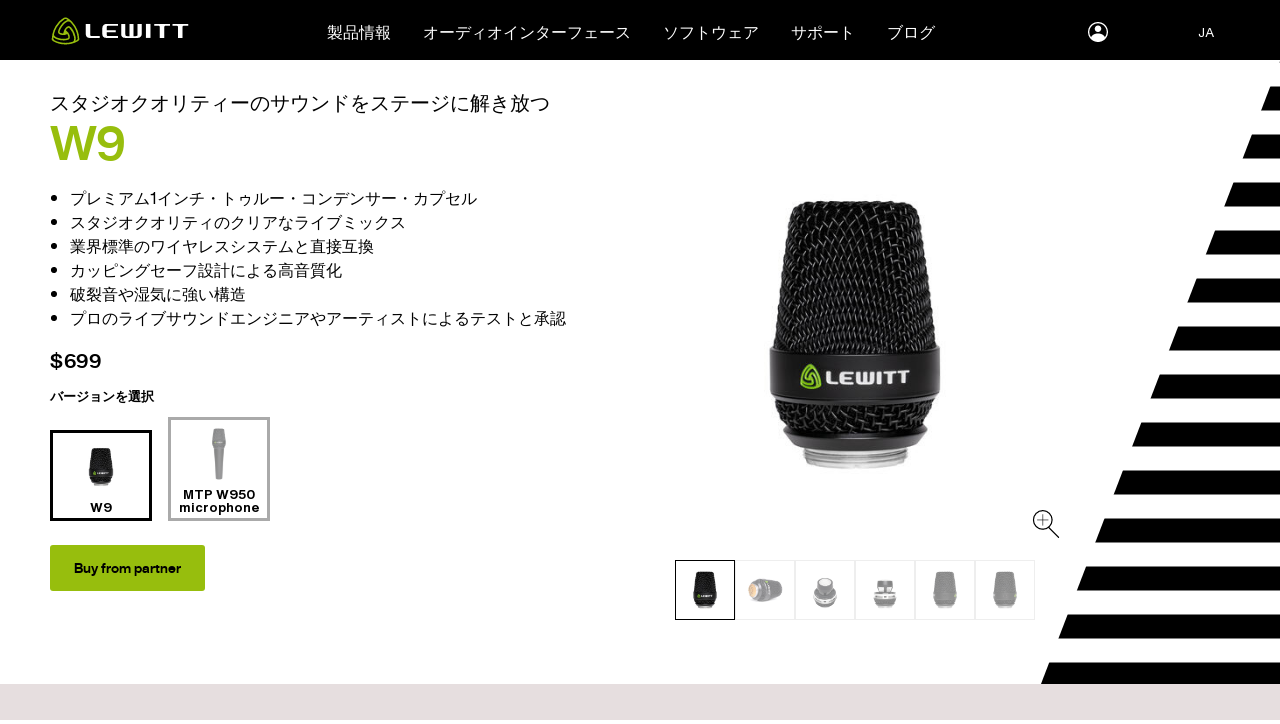

--- FILE ---
content_type: text/html; charset=UTF-8
request_url: https://www.lewitt.jp/w9
body_size: 35938
content:
<!DOCTYPE html>
<html lang="ja" dir="ltr" data-webshop='0'>
  <head><script> window.CC = "US";</script>
    
    <link rel="preconnect" href="https://local.lewitt-audio.com"/>
    <link rel="preconnect" href="https://audio.lewitt-audio.com"/>
    <link rel="preconnect" href="https://www.googletagmanager.com"/>
    
          <link rel="preconnect" href="https://d2pucgucjvdva3.cloudfront.net"/>
      <link rel="preload" href="https://d2pucgucjvdva3.cloudfront.net/themes/lwt/webfonts/Text.woff2" as="font" type="font/woff2" crossorigin />
      <link rel="preload" href="https://d2pucgucjvdva3.cloudfront.net/themes/lwt/webfonts/Text-Bold.woff2" as="font" type="font/woff2" crossorigin />
      <link rel="preload" href="https://d2pucgucjvdva3.cloudfront.net/themes/lwt/webfonts/Display-Bold.woff2" as="font" type="font/woff2" crossorigin />
      <link rel="preload" href="https://d2pucgucjvdva3.cloudfront.net/themes/lwt/webfonts/Now-Display-B.woff2" as="font" type="font/woff2" crossorigin />
          
    
    <meta charset="utf-8" />
<meta name="twitter:card" content="summary_large_image" />
<link rel="canonical" href="https://www.lewitt.jp/w9" />
<meta property="og:site_name" content="LEWITT" />
<meta name="description" content="スタジオクオリティーのサウンドをステージに解き放つ
プレミアム1インチ・トゥルー・コンデンサー・カプセル
スタジオクオリティのクリアなライブミックス
業界標準のワイヤレスシステムと直接互換
カッピングセーフ設計による高音質化
破裂音や湿気に強い構造
プロのライブサウンドエンジニアやアーティストによるテストと承認" />
<meta name="twitter:title" content="W9" />
<meta name="twitter:description" content="プレミアム1インチ・トゥルー・コンデンサー・カプセル
スタジオクオリティのクリアなライブミックス
業界標準のワイヤレスシステムと直接互換
カッピングセーフ設計による高音質化
破裂音や湿気に強い構造
プロのライブサウンドエンジニアやアーティストによるテストと承認" />
<meta property="og:type" content="article" />
<meta name="twitter:site" content="@lewittaudio" />
<meta property="og:url" content="https://www.lewitt.jp/w9" />
<meta name="abstract" content="プレミアム1インチ・トゥルー・コンデンサー・カプセル
スタジオクオリティのクリアなライブミックス
業界標準のワイヤレスシステムと直接互換
カッピングセーフ設計による高音質化
破裂音や湿気に強い構造
プロのライブサウンドエンジニアやアーティストによるテストと承認" />
<meta property="og:title" content="W9 - スタジオクオリティーのサウンドをステージに解き放つ" />
<meta name="keywords" content="コンデンサー, カーディオイド, スーパーカーディオイド" />
<link rel="image_src" href="https://d2pucgucjvdva3.cloudfront.net/sites/default/files/styles/wide_cover_small/public/2023-03/mtp-w950_0.jpg" />
<meta name="twitter:url" content="https://www.lewitt.jp/w9" />
<meta property="og:description" content="プレミアム1インチ・トゥルー・コンデンサー・カプセル
スタジオクオリティのクリアなライブミックス
業界標準のワイヤレスシステムと直接互換
カッピングセーフ設計による高音質化
破裂音や湿気に強い構造
プロのライブサウンドエンジニアやアーティストによるテストと承認" />
<meta name="twitter:image:alt" content="W9" />
<meta name="twitter:image" content="https://d2pucgucjvdva3.cloudfront.net/sites/default/files/styles/wide_cover_small/public/2023-03/mtp-w950_0.jpg" />
<meta property="og:image" content="https://d2pucgucjvdva3.cloudfront.net/sites/default/files/styles/wide_cover_small/public/2023-03/mtp-w950_0.jpg" />
<meta property="og:image:url" content="https://d2pucgucjvdva3.cloudfront.net/sites/default/files/styles/wide_cover_small/public/2023-03/mtp-w950_0.jpg" />
<meta property="og:image:secure_url" content="https://d2pucgucjvdva3.cloudfront.net/sites/default/files/styles/wide_cover_small/public/2023-03/mtp-w950_0.jpg" />
<meta property="og:updated_time" content="02/27/2023 - 12:21" />
<meta property="article:publisher" content="https://www.facebook.com/lewitt.audio" />
<meta property="article:modified_time" content="02/27/2023 - 12:21" />
<meta name="HandheldFriendly" content="true" />
<meta content="ie=edge, chrome=1" http-equiv="x-ua-compatible" />
<meta http-equiv="ImageToolbar" content="false" />
<meta name="viewport" content="width=device-width, initial-scale=1.0, user-scalable=yes, minimum-scale=1.0" />
<link rel="alternate" hreflang="en" href="https://www.lewitt-audio.com/w9-capsule" />
<link rel="alternate" hreflang="de" href="https://www.lewitt-audio.com/de/w9-kapsel" />
<link rel="alternate" hreflang="fr" href="https://www.lewitt-audio.com/fr/capsule-w9" />
<link rel="alternate" hreflang="zh-hans" href="https://www.lewitt.cn/w9-yintou" />
<link rel="alternate" hreflang="ja" href="https://www.lewitt.jp/w9" />
<link rel="alternate" hreflang="ko" href="https://www.lewitt-audio.kr/w9-kaebsyul" />
<link rel="alternate" hreflang="es" href="https://www.lewitt-audio.com/es/capsula-w9" />
<link rel="revision" href="https://www.lewitt.jp/w9" />

    <title>W9 | LEWITT</title>
    <link rel="icon" type="image/x-icon" href="/favicon-smaller.ico">
    <meta name="referrer" content="no-referrer-when-downgrade" />
    <script>
      var dataLayer = window.dataLayer || [];
      dataLayer.push({"product_sku":"W9"});
      dataLayer.push({"pagetype":"product"});
    </script>
        <link rel="stylesheet" media="all" href="https://d2pucgucjvdva3.cloudfront.net/themes/lwt/dist/css/techgraphs-v4.min.css?t8yc2g" />
<link rel="stylesheet" media="all" href="https://d2pucgucjvdva3.cloudfront.net/sites/default/files/css/css_RiJB8nDp1yqLySRi_-bYc4MTRtAYyAfKU4324gCff0I.css" />

    
<!--[if lte IE 8]>
<script src="https://d2pucgucjvdva3.cloudfront.net/sites/default/files/js/js_VtafjXmRvoUgAzqzYTA3Wrjkx9wcWhjP0G4ZnnqRamA.js"></script>
<![endif]-->

          <script id="Cookiebot" src="https://consent.cookiebot.com/uc.js" data-cbid="37af002b-205a-496f-92e3-a8535d936e48" type="text/javascript" async></script>
              <!-- Google Tag Manager -->
<script type="text/javascript">(function(w,d,s,l,i){w[l]=w[l]||[];w[l].push({'gtm.start':
new Date().getTime(),event:'gtm.js'});var f=d.getElementsByTagName(s)[0],
j=d.createElement(s),dl=l!='dataLayer'?'&l='+l:'';j.async=true;j.src=
'https://www.googletagmanager.com/gtm.js?id='+i+dl;f.parentNode.insertBefore(j,f);
})(window,document,'script','dataLayer','GTM-5Q7G5CL');</script>
<!-- End Google Tag Manager -->
      </head>
  <body class="lang-ja section-w9 user-anon path-node node--type-product www-lewitt-jp section-/w9">
  <a href="#main-content" id="top" class="visually-hidden focusable skip-link">
    Skip to main content  </a>
    <div class="dialog-off-canvas-main-canvas" data-off-canvas-main-canvas>
    <div class="headroom grid-container" id="header">
    <nav class="top-bar primary" aria-label="Site header">
     <div class="title">
                    <a href="https://www.lewitt.jp/" title="LEWITT ホーム" class="home-link logo"><svg class="logo" viewBox="0 0 308 62"><use xlink:href="#logo"></use></svg></a>
              </div>
      <div class="hide-for-large">
        <button id="cart-toggle-mobile" class="hide cart-toggle-mobile"></button>
        <button type="button" data-toggle="offcanvas-right" class="float-right menu-button">
          <svg class="hamburger" viewBox="0 0 24 16"><use xlink:href="#hamburger"></use></svg>
        </button>
      </div>
        <div class="top-bar-left main show-for-large">
       
  <ul block="header_menu" region="header_menu" block_id="lwt_mainnavigation" menu="menu__main" dev="0" class="menu main dropdown align-center" data-dropdown-menu id="main-menu"><li><a href="https://www.lewitt.jp/microphones" data-toggle='mega-menu'>製品情報</a><ul block="header_menu" region="header_menu" block_id="lwt_mainnavigation" menu="menu__main" dev="0" class="menu main dropdown align-center vertical menu submenu is-dropdown-submenu" id="mic-submenu" data-submenu><li><a href="https://www.lewitt.jp/studio" data-drupal-link-system-path="node/1434">レコーディング</a></li><li><a href="https://www.lewitt.jp/live" data-drupal-link-system-path="node/1433">ライブ</a></li><li><a href="https://www.lewitt.jp/cc" data-drupal-link-system-path="node/1435">クリエーター</a></li><li><a href="https://www.lewitt.jp/akusesari" data-drupal-link-system-path="node/28">アクセサリー</a></li></ul></li><li><a href="https://www.lewitt.jp/interfaces" data-toggle='mega-menu-interfaces'>オーディオインターフェース</a></li><li><a href="https://www.lewitt.jp/software" data-toggle='mega-menu-software'>ソフトウェア</a></li><li><a href="https://www.lewitt.jp/about-us" class="about" style="display:block" data-toggle='mega-menu-about'>About <span class='show-for-large-menu'>us</span></a><div  id="mega-menu-about" class="grid-container dropdown-pane" data-dropdown data-hover="true" data-hover-pane="true"><div class="dark"><ul class="menu horizontal align-center "><li><a href="https://www.lewitt.jp/huishegaiyao/ate-isuto" data-drupal-link-system-path="node/1845">Artists</a></li><li><a href="https://jobs.lewitt-audio.com/" title="Open jobs">Jobs</a></li><li><a href="https://www.lewitt.jp/huishegaiyao/mianzetiaoxiang" data-drupal-link-system-path="node/424">免責条項</a></li><li><a href="https://www.lewitt.jp/node/1623" data-drupal-link-system-path="node/1623">Terms &amp; conditions</a></li><li><a href="https://www.lewitt.jp/huishegaiyao/guoneidailidian" data-drupal-link-system-path="node/682">国内代理店</a></li></ul></div></div></li><li><a href="https://www.lewitt.jp/sahoto" class="support" style="display:block" data-toggle='mega-menu-support'>サポート</a><div  id="mega-menu-support" class="grid-container dropdown-pane" data-dropdown data-hover="true" data-hover-pane="true"><div class="dark"><ul class="menu horizontal align-center "><li><a href="https://www.lewitt.jp/sahoto/sahoto" data-drupal-link-system-path="node/649">サポート</a></li><li><a href="https://www.lewitt.jp/sahoto/yingwenmani-yuarutaunroto" data-drupal-link-system-path="node/383">英文マニュアル・ダウンロード</a></li><li><a href="https://www.lewitt.jp/node/1621" data-drupal-link-system-path="node/1621">FAQ</a></li><li><a href="https://www.lewitt.jp/node/1869" data-drupal-link-system-path="node/1869">Product guides</a></li><li><a href="https://www.lewitt.jp/node/1747" data-drupal-link-system-path="node/1747">Warranty statement</a></li><li><a href="https://www.lewitt.jp/quxidian" title="Find a dealer" data-drupal-link-system-path="node/111">Where to buy</a></li></ul></div></div></li><li><a href="https://www.lewitt.jp/furoku" data-drupal-link-system-path="node/638">ブログ</a></li></ul>

    </div>
        <div class="top-bar-right show-for-large">
      
  <ul block="header_menu" region="header_menu" block_id="mylewitt" menu="menu__mylewitt" dev="0" class="menu mylewitt dropdown"  data-dropdown-menu><li class="is-dropdown-submenu-parent opens-right"><a class="account-icon" style="display:block" href="#"><span class="visually-hidden">myLEWITT Account</span><svg class="account" viewBox="0 0 24 24"><use xlink:href="#account-icon"></use></svg></a><ul class="menu vertical is-dropdown-submenu" data-submenu><li><a href="https://my.lewitt-audio.com/">myLEWITT</a><li><a href="https://my.lewitt-audio.com/user/login">Log in</a></li><li><a href="https://my.lewitt-audio.com/user/register">Sign up</a></li></li></ul></li></ul>

    </div>
    <div class="top-bar-right top-bar-shop show-for-large">
      <ul class="menu horizontal">
        <li class="compare-menu hide">
          <button data-toggle="offCanvasBottom" id="compare-icon-topbar"><img src="/themes/custom/lwt/images/compare.svg"></button>
        </li>
        <li>
          <button id="cart-toggle">
          </button>
        </li>
      </ul>
   </div>
         <div class="top-bar-right show-for-large top-bar-locale">
              <ul class="dropdown menu main align-right" data-dropdown-menu id="local-menu" data-closing-time="50">
        <li class="is-dropdown-submenu-parent">
          <a class="current-language">JA</a> 
          <ul block="block-lwt-sprachumschalter" class="menu align-right submenu is-dropdown-submenu" id="language-dropdown" data-submenu>              <li hreflang="en" data-drupal-link-query="{&quot;q&quot;:&quot;\/w9&quot;}" data-drupal-link-system-path="node/2020" class="en"><a href="https://www.lewitt-audio.com/w9-capsule?q=/w9" class="language-link" hreflang="en" data-drupal-link-query="{&quot;q&quot;:&quot;\/w9&quot;}" data-drupal-link-system-path="node/2020">English</a></li>
                          <li hreflang="de" data-drupal-link-query="{&quot;q&quot;:&quot;\/w9&quot;}" data-drupal-link-system-path="node/2020" class="de"><a href="https://www.lewitt-audio.com/de/w9-kapsel?q=/w9" class="language-link" hreflang="de" data-drupal-link-query="{&quot;q&quot;:&quot;\/w9&quot;}" data-drupal-link-system-path="node/2020">Deutsch</a></li>
                          <li hreflang="fr" data-drupal-link-query="{&quot;q&quot;:&quot;\/w9&quot;}" data-drupal-link-system-path="node/2020" class="fr"><a href="https://www.lewitt-audio.com/fr/capsule-w9?q=/w9" class="language-link" hreflang="fr" data-drupal-link-query="{&quot;q&quot;:&quot;\/w9&quot;}" data-drupal-link-system-path="node/2020">Français</a></li>
                          <li hreflang="zh-hans" data-drupal-link-query="{&quot;q&quot;:&quot;\/w9&quot;}" data-drupal-link-system-path="node/2020" class="zh-hans"><a href="https://www.lewitt.cn/w9-yintou?q=/w9" class="language-link" hreflang="zh-hans" data-drupal-link-query="{&quot;q&quot;:&quot;\/w9&quot;}" data-drupal-link-system-path="node/2020">简体中文</a></li>
                          <li hreflang="ko" data-drupal-link-query="{&quot;q&quot;:&quot;\/w9&quot;}" data-drupal-link-system-path="node/2020" class="ko"><a href="https://www.lewitt-audio.kr/w9-kaebsyul?q=/w9" class="language-link" hreflang="ko" data-drupal-link-query="{&quot;q&quot;:&quot;\/w9&quot;}" data-drupal-link-system-path="node/2020">한국어</a></li>
                          <li hreflang="es" data-drupal-link-query="{&quot;q&quot;:&quot;\/w9&quot;}" data-drupal-link-system-path="node/2020" class="es"><a href="https://www.lewitt-audio.com/es/capsula-w9?q=/w9" class="language-link" hreflang="es" data-drupal-link-query="{&quot;q&quot;:&quot;\/w9&quot;}" data-drupal-link-system-path="node/2020">Español</a></li>
            </ul>
        </li>
      </ul>


     </div>
     </nav>
        <nav class="top-bar secondary" id="top-bar-secondary">
      <div class="title"><div id="buy-button-top-bar"></div><a href="https://www.lewitt.jp/" title="LEWITT ホーム" class="home-link logo"><svg class="logo" viewBox="0 0 308 62"><use xlink:href="#logo"></use></svg></a></div>
      <div class="top-bar-left main show-for-large">
      </div>
      <div class="">
        <button id="cart-toggle-mobile2" class="hide cart-toggle-mobile"></button>
        <button type="button" data-toggle="offcanvas-right" class="float-right menu-button hide-for-large">
          <svg class="hamburger" viewBox="0 0 24 16"><use xlink:href="#hamburger"></use></svg>
        </button>
      </div>
    </nav>
  </div>
<div class="off-canvas-wrapper">
              <aside class="right-off-canvas-menu position-right off-canvas is-closed" role="complementary" data-off-canvas id="offcanvas-right">
        <div class="off-canvas-list">
          <button class="close-button" aria-label="Close menu" type="button" data-close>
            <span aria-hidden="true">&times;</span>
          </button>
          <ul class="vertical accordion menu" data-accordion-menu data-submenu-toggle="true">
                
  
  <li class="has-submenu level-0 m-0-1"><a href="https://www.lewitt.jp/microphones" data-drupal-link-system-path="node/11">製品情報</a><ul block="right_off_canvas" region="right_off_canvas" block_id="mainnavigation_4" menu="menu__main" dev="0" class="vertical menu nested submenu" data-submenu><li class="level-1 m-1-1"><a href="https://www.lewitt.jp/studio" data-drupal-link-system-path="node/1434">レコーディング</a></li><li class="level-1 m-1-2"><a href="https://www.lewitt.jp/live" data-drupal-link-system-path="node/1433">ライブ</a></li><li class="level-1 m-1-3"><a href="https://www.lewitt.jp/cc" data-drupal-link-system-path="node/1435">クリエーター</a></li><li class="level-1 m-1-4"><a href="https://www.lewitt.jp/akusesari" data-drupal-link-system-path="node/28">アクセサリー</a></li></ul></li><li class="level-0 m-0-2"><a href="https://www.lewitt.jp/interfaces" data-drupal-link-system-path="node/2326">オーディオインターフェース</a></li><li class="level-0 m-0-3"><a href="https://www.lewitt.jp/software" data-drupal-link-system-path="node/2477">ソフトウェア</a></li><li class="has-submenu level-0 m-0-4"><a href="https://www.lewitt.jp/about-us" data-drupal-link-system-path="node/29">About us</a><ul block="right_off_canvas" region="right_off_canvas" block_id="mainnavigation_4" menu="menu__main" dev="0" class="vertical menu nested submenu" data-submenu><li class="level-1 m-1-1"><a href="https://www.lewitt.jp/huishegaiyao/ate-isuto" data-drupal-link-system-path="node/1845">Artists</a></li><li class="level-1 m-1-2"><a href="https://jobs.lewitt-audio.com/" title="Open jobs">Jobs</a></li><li class="level-1 m-1-3"><a href="https://www.lewitt.jp/huishegaiyao/mianzetiaoxiang" data-drupal-link-system-path="node/424">免責条項</a></li><li class="level-1 m-1-4"><a href="https://www.lewitt.jp/node/1623" data-drupal-link-system-path="node/1623">Terms &amp; conditions</a></li><li class="level-1 m-1-5"><a href="https://www.lewitt.jp/huishegaiyao/guoneidailidian" data-drupal-link-system-path="node/682">国内代理店</a></li></ul></li><li class="has-submenu level-0 m-0-5"><a href="https://www.lewitt.jp/sahoto" data-drupal-link-system-path="node/269">サポート</a><ul block="right_off_canvas" region="right_off_canvas" block_id="mainnavigation_4" menu="menu__main" dev="0" class="vertical menu nested submenu" data-submenu><li class="level-1 m-1-1"><a href="https://www.lewitt.jp/sahoto/sahoto" data-drupal-link-system-path="node/649">サポート</a></li><li class="level-1 m-1-2"><a href="https://www.lewitt.jp/sahoto/yingwenmani-yuarutaunroto" data-drupal-link-system-path="node/383">英文マニュアル・ダウンロード</a></li><li class="level-1 m-1-3"><a href="https://www.lewitt.jp/node/1621" data-drupal-link-system-path="node/1621">FAQ</a></li><li class="level-1 m-1-4"><a href="https://www.lewitt.jp/node/1869" data-drupal-link-system-path="node/1869">Product guides</a></li><li class="level-1 m-1-5"><a href="https://www.lewitt.jp/node/1747" data-drupal-link-system-path="node/1747">Warranty statement</a></li><li class="level-1 m-1-6"><a href="https://www.lewitt.jp/quxidian" title="Find a dealer" data-drupal-link-system-path="node/111">Where to buy</a></li></ul></li><li class="level-0 m-0-6"><a href="https://www.lewitt.jp/furoku" data-drupal-link-system-path="node/638">ブログ</a></li>          

            <li id="offcanvas-language-links">
          <a class="current-language"><span>言語</span></a> 
          <ul block="block-languageswitcher-offcanvas" class="menu vertical">                            <li hreflang="en" data-drupal-link-query="{&quot;q&quot;:&quot;\/w9&quot;}" data-drupal-link-system-path="node/2020" class="en"><a href="https://www.lewitt-audio.com/w9-capsule?q=/w9" class="language-link" hreflang="en" data-drupal-link-query="{&quot;q&quot;:&quot;\/w9&quot;}" data-drupal-link-system-path="node/2020">English</a></li>
                                        <li hreflang="de" data-drupal-link-query="{&quot;q&quot;:&quot;\/w9&quot;}" data-drupal-link-system-path="node/2020" class="de"><a href="https://www.lewitt-audio.com/de/w9-kapsel?q=/w9" class="language-link" hreflang="de" data-drupal-link-query="{&quot;q&quot;:&quot;\/w9&quot;}" data-drupal-link-system-path="node/2020">Deutsch</a></li>
                                        <li hreflang="fr" data-drupal-link-query="{&quot;q&quot;:&quot;\/w9&quot;}" data-drupal-link-system-path="node/2020" class="fr"><a href="https://www.lewitt-audio.com/fr/capsule-w9?q=/w9" class="language-link" hreflang="fr" data-drupal-link-query="{&quot;q&quot;:&quot;\/w9&quot;}" data-drupal-link-system-path="node/2020">Français</a></li>
                                        <li hreflang="zh-hans" data-drupal-link-query="{&quot;q&quot;:&quot;\/w9&quot;}" data-drupal-link-system-path="node/2020" class="zh-hans"><a href="https://www.lewitt.cn/w9-yintou?q=/w9" class="language-link" hreflang="zh-hans" data-drupal-link-query="{&quot;q&quot;:&quot;\/w9&quot;}" data-drupal-link-system-path="node/2020">简体中文</a></li>
                                        <li hreflang="ko" data-drupal-link-query="{&quot;q&quot;:&quot;\/w9&quot;}" data-drupal-link-system-path="node/2020" class="ko"><a href="https://www.lewitt-audio.kr/w9-kaebsyul?q=/w9" class="language-link" hreflang="ko" data-drupal-link-query="{&quot;q&quot;:&quot;\/w9&quot;}" data-drupal-link-system-path="node/2020">한국어</a></li>
                                        <li hreflang="es" data-drupal-link-query="{&quot;q&quot;:&quot;\/w9&quot;}" data-drupal-link-system-path="node/2020" class="es"><a href="https://www.lewitt-audio.com/es/capsula-w9?q=/w9" class="language-link" hreflang="es" data-drupal-link-query="{&quot;q&quot;:&quot;\/w9&quot;}" data-drupal-link-system-path="node/2020">Español</a></li>
            </ul>
        </li>
        

  <li class="is-accordion-submenu-parent mylewitt-submenu"><a href="https://my.lewitt-audio.com/" class="account-icon"><svg style="width:26px;" class="account" viewBox="0 0 24 24"><use xlink:href="#account-icon"></use></svg> myLEWITT</a><ul class="vertical menu nested submenu is-accordion-submenu" data-submenu><li><a href="https://my.lewitt-audio.com/user/login">Log in</a></li><li><a href="https://my.lewitt-audio.com/user/register">Sign up</a></li></ul></li>


          </ul>
        </div>
      </aside>
        
    <section data-off-canvas-content class="off-canvas-content grid-container" id="main-page-content">
                 
     
      
    
      <main id="content">
            <a id="main-content"></a>
                                                            <script>
  !function() {
    var date = '2026-01-19 21:35:13';
    window.today = new Date(date);
  }();
  </script>
  <script>
  !function() {
    window.dataLayer = window.dataLayer || [];
    dataLayer.push({
    'ecommerce': {
      'detail': {
        'actionField': {},    
        'products': [{
          'name': 'W9',         
          'id': 'W9',
          'brand': 'LEWITT',
          'category': 'microphone',
         }]
       }
      }
    });
  }();
  </script>

<article id="node-2020"  role="article" about="https://www.lewitt.jp/w9" class="full v2 node--product  has-shopimages">
      <header id="product-stage">
            <div class="group-area segments grid-x main-grid grid-padding-x align-middle" href="https://www.lewitt.jp/w9">
        
        
        <div class="stripes horizontal show-for-medium"></div>
        <div class="cell mobile-12 medium-6 info">
            <h1 class="main-title"><span class="top-title">スタジオクオリティーのサウンドをステージに解き放つ</span>W9</h1>  
            <div class="body field field body ">
      <ul><li>プレミアム1インチ・トゥルー・コンデンサー・カプセル</li>
<li>スタジオクオリティのクリアなライブミックス</li>
<li>業界標準のワイヤレスシステムと直接互換</li>
<li>カッピングセーフ設計による高音質化</li>
<li>破裂音や湿気に強い構造</li>
<li>プロのライブサウンドエンジニアやアーティストによるテストと承認</li>
</ul>
  </div>

                        <div class="hide-for-medium teaser">
                                            <div class="slick-slider" id="box-content-slider-mobile">
                                                            <div class="slick-slide">
                          <picture><!--[if IE 9]><video style="display: none;"><![endif]--><source srcset="https://d2pucgucjvdva3.cloudfront.net/sites/default/files/styles/max_720x720/public/shopimages/lewitt_w9_product-image_a.jpg 2x" media="all and (min-width: 1440px)" type="image/jpeg"/><source srcset="https://d2pucgucjvdva3.cloudfront.net/sites/default/files/styles/max_325x325/public/shopimages/lewitt_w9_product-image_a.jpg 1x" media="all and (min-width: 1440px)" type="image/jpeg"/><source srcset="https://d2pucgucjvdva3.cloudfront.net/sites/default/files/styles/max_325x325/public/shopimages/lewitt_w9_product-image_a.jpg 1x, https://d2pucgucjvdva3.cloudfront.net/sites/default/files/styles/max_720x720/public/shopimages/lewitt_w9_product-image_a.jpg 2x" media="all and (min-width: 1008px) and (max-width: 1439px)" type="image/jpeg"/><source srcset="https://d2pucgucjvdva3.cloudfront.net/sites/default/files/styles/max_650x650/public/shopimages/lewitt_w9_product-image_a.jpg 1x" media="all and (min-width: 760px) and (max-width: 1007px)" type="image/jpeg"/><source srcset="https://d2pucgucjvdva3.cloudfront.net/sites/default/files/styles/max_720x720/public/shopimages/lewitt_w9_product-image_a.jpg 2x" media="all and (min-width: 760px) and (max-width: 1007px)" type="image/jpeg"/><source srcset="https://d2pucgucjvdva3.cloudfront.net/sites/default/files/styles/max_720x720/public/shopimages/lewitt_w9_product-image_a.jpg 1x" media="all and (max-width: 759px)" type="image/jpeg"/><source srcset="https://d2pucgucjvdva3.cloudfront.net/sites/default/files/styles/max_720x720/public/shopimages/lewitt_w9_product-image_a.jpg 2x" media="all and (max-width: 759px)" type="image/jpeg"/><!--[if IE 9]></video><![endif]--><img loading="lazy" class="lazy" src="https://d2pucgucjvdva3.cloudfront.net/sites/default/files/styles/max_340x340/public/shopimages/lewitt_w9_product-image_a.jpg" width="340" height="340" alt="LEWITT wireless capsule W9 - A" title="LEWITT wireless capsule W9 - A" typeof="foaf:Image" /></picture>

                      </div>
                                                                                                                                                                                                                                                                                                                                                                                          </div>
                          </div>
            
                        <p class="price" data-sku='W9'>
              <span class="currency green"></span>&nbsp;<span class='sum green top-title' title='希望小売価格'>&nbsp;</span>&nbsp;<small><em></em></small>
            </p>
            
            <p id="delivery-info"><span class="stock-status">On stock</span>. Free shipping <span class="deliver-to-date">to <span id="deliver-to">&nbsp;&nbsp;&nbsp;&nbsp;&nbsp;&nbsp;&nbsp;&nbsp;&nbsp;&nbsp;</span> until <span id="delivery-date">&nbsp;&nbsp;&nbsp;&nbsp;&nbsp;&nbsp;&nbsp;&nbsp;&nbsp;&nbsp;&nbsp;&nbsp;&nbsp;&nbsp;&nbsp;&nbsp;&nbsp;&nbsp;&nbsp;&nbsp;&nbsp;</span></span>. Prices include VAT.</p>
                          <p class="variant-title">
                バージョンを選択              </p>
              <div id="product-variants">  
                                                                                                                              
                  <a  class="text-center product-variant active"  data-click-open="false" data-variant="W9" title="W9">
                        <picture><!--[if IE 9]><video style="display: none;"><![endif]--><source srcset="https://d2pucgucjvdva3.cloudfront.net/sites/default/files/styles/max_200x200/public/productvariants/previews/lewitt_w9_product-image_a.jpg 1x" media="all and (min-width: 1920px)" type="image/jpeg"/><source srcset="https://d2pucgucjvdva3.cloudfront.net/sites/default/files/styles/max_200x200/public/productvariants/previews/lewitt_w9_product-image_a.jpg 1x" media="all and (min-width: 1280px) and (max-width: 1919px)" type="image/jpeg"/><source srcset="https://d2pucgucjvdva3.cloudfront.net/sites/default/files/styles/max_200x200/public/productvariants/previews/lewitt_w9_product-image_a.jpg 1x, https://d2pucgucjvdva3.cloudfront.net/sites/default/files/styles/max_200x200/public/productvariants/previews/lewitt_w9_product-image_a.jpg 2x" media="all and (min-width: 850px) and (max-width: 1279px)" type="image/jpeg"/><source srcset="https://d2pucgucjvdva3.cloudfront.net/sites/default/files/styles/max_200x200/public/productvariants/previews/lewitt_w9_product-image_a.jpg 1x" media="all and (max-width: 849px)" type="image/jpeg"/><!--[if IE 9]></video><![endif]--><img class="lazy" loading="lazy" src="https://d2pucgucjvdva3.cloudfront.net/sites/default/files/styles/max_200x200/public/productvariants/previews/lewitt_w9_product-image_a.jpg" width="200" height="200" alt="LEWITT W9 ワイヤレスカプセル" typeof="foaf:Image" /></picture>


                    <span class="variant-item-title">W9</span>
                    <span class="price" data-sku="W9"></span>
                  </a>
                  <div class="hide box-content" data-sku="W9">
                      
                  </div>
                                                                                                                              
                  <a  href=https://www.lewitt.jp/microphones/mtp-live/mtp-w950 class="text-center product-variant "  data-click-open="false" data-variant="MTPW950 " title="MTP W950 microphone">
                        <picture><!--[if IE 9]><video style="display: none;"><![endif]--><source srcset="https://d2pucgucjvdva3.cloudfront.net/sites/default/files/styles/max_200x200/public/productvariants/previews/lewitt_mtpw950_product-image_b.jpeg 1x" media="all and (min-width: 1920px)" type="image/jpeg"/><source srcset="https://d2pucgucjvdva3.cloudfront.net/sites/default/files/styles/max_200x200/public/productvariants/previews/lewitt_mtpw950_product-image_b.jpeg 1x" media="all and (min-width: 1280px) and (max-width: 1919px)" type="image/jpeg"/><source srcset="https://d2pucgucjvdva3.cloudfront.net/sites/default/files/styles/max_200x200/public/productvariants/previews/lewitt_mtpw950_product-image_b.jpeg 1x, https://d2pucgucjvdva3.cloudfront.net/sites/default/files/styles/max_200x200/public/productvariants/previews/lewitt_mtpw950_product-image_b.jpeg 2x" media="all and (min-width: 850px) and (max-width: 1279px)" type="image/jpeg"/><source srcset="https://d2pucgucjvdva3.cloudfront.net/sites/default/files/styles/max_200x200/public/productvariants/previews/lewitt_mtpw950_product-image_b.jpeg 1x" media="all and (max-width: 849px)" type="image/jpeg"/><!--[if IE 9]></video><![endif]--><img class="lazy" loading="lazy" src="https://d2pucgucjvdva3.cloudfront.net/sites/default/files/styles/max_200x200/public/productvariants/previews/lewitt_mtpw950_product-image_b.jpeg" width="200" height="200" alt="LEWITT MTP W950" typeof="foaf:Image" /></picture>


                    <span class="variant-item-title">MTP W950 microphone</span>
                    <span class="price" data-sku="MTPW950 "></span>
                  </a>
                  <div class="hide box-content" data-sku="MTPW950 ">
                      
                  </div>
                              </div>
                        <div class="buttons-area">
              <p class="buttons">
                <span class="primary-buttons">
                  
                  <a class="button buy-button placeholder" data-sku="W9" data-open="buy-button-links">&nbsp;</a>
                </span>
                
                              </p>
            </div>

            <div id="trust-items2">
                                <div class="trust-icon">
<svg version="1.1" xmlns="http://www.w3.org/2000/svg" xmlns:xlink="http://www.w3.org/1999/xlink"  viewBox="0 0 500 500" style="overflow:visible;enable-background:new 0 0 500 500;" xml:space="preserve">
  <g>
    <path style="fill:#FFFFFF;" d="M500,250c0-2.6-1.1-5.1-3-6.9l-50.3-45.8l20.6-64.8c0.8-2.5,0.5-5.2-0.8-7.5
      c-1.3-2.3-3.5-3.9-6.1-4.5L394,106l-14.5-66.4c-0.6-2.6-2.2-4.8-4.5-6.1c-2.3-1.3-5-1.6-7.5-0.8l-64.8,20.6L256.9,3
      c-1.8-1.9-4.3-3-6.9-3s-5.1,1.1-6.9,3l-45.8,50.3l-64.8-20.6c-2.5-0.8-5.2-0.5-7.5,0.8c-2.3,1.3-3.9,3.5-4.5,6.1L106,106
      l-66.4,14.5c-2.6,0.6-4.8,2.2-6.1,4.5c-1.3,2.3-1.6,5-0.8,7.5l20.6,64.8L3,243.1c-1.9,1.8-3,4.3-3,6.9s1.1,5.1,3,6.9l50.3,45.8
      l-20.6,64.8c-0.8,2.5-0.5,5.2,0.8,7.5c1.3,2.3,3.5,3.9,6.1,4.5L106,394l14.5,66.4c0.6,2.6,2.2,4.8,4.5,6.1c2.3,1.3,5,1.6,7.5,0.8
      l64.8-20.6l45.8,50.3c1.8,1.9,4.3,3,6.9,3c2.6,0,5.1-1.1,6.9-3l45.8-50.3l64.8,20.6c2.5,0.8,5.2,0.5,7.5-0.8
      c2.3-1.3,3.9-3.5,4.5-6.1L394,394l66.4-14.5c2.6-0.6,4.8-2.2,6.1-4.5s1.6-5,0.8-7.5l-20.6-64.8l50.3-45.8
      C498.9,255.1,500,252.6,500,250z M429.7,292.9c-2.7,2.5-3.7,6.3-2.6,9.7l19.3,60.7L384.1,377c-3.6,0.8-6.4,3.6-7.1,7.1l-13.6,62.3
      l-60.7-19.3c-3.5-1.1-7.3-0.1-9.7,2.6L250,476.8l-42.9-47.1c-1.8-2-4.3-3-6.9-3c-0.9,0-1.9,0.1-2.8,0.4l-60.7,19.3L123,384.1
      c-0.8-3.6-3.6-6.4-7.1-7.1l-62.3-13.6l19.3-60.7c1.1-3.5,0.1-7.3-2.6-9.7L23.2,250l47.1-42.9c2.7-2.5,3.7-6.3,2.6-9.7l-19.3-60.7
      l62.3-13.6c3.6-0.8,6.4-3.6,7.1-7.1l13.6-62.3l60.7,19.3c3.5,1.1,7.3,0.1,9.7-2.6L250,23.2l42.9,47.1c2.5,2.7,6.3,3.7,9.7,2.6
      l60.7-19.3l13.6,62.3c0.8,3.6,3.6,6.4,7.1,7.1l62.3,13.6l-19.3,60.7c-1.1,3.5-0.1,7.3,2.6,9.7l47.1,42.9L429.7,292.9z"/>
    <path style="fill:#FFFFFF;" d="M247.9,279.5l25.3-16.7c19.2-12.7,30.3-29,30.3-49.1c0-28-21.5-46.8-53.9-46.8
      c-33,0-52.8,19.6-52.8,52.8v2.7h29.9v-4.2c0-17.5,8.8-25.7,22.3-25.7c12.9,0,22.1,7.7,22.1,22.5c0,11.7-5.8,19-16.3,26.7
      l-28.4,20.9c-22.3,16.5-31.3,32.4-31.3,56.2h109.8v-25.9H235C235.4,289.5,237.3,286.6,247.9,279.5z"/>
  </g>
</svg>
<p>
2 years<br>guarantee</p>
          </div>
          <div class="trust-icon">
<svg version="1.1" xmlns="http://www.w3.org/2000/svg" xmlns:xlink="http://www.w3.org/1999/xlink" x="0px" y="0px" viewBox="0 0 457.2 500" style="overflow:visible;enable-background:new 0 0 457.2 500;" xml:space="preserve">
  <g>
    <path style="fill:#FFFFFF;" d="M162.5,320.9c-17.1,0-26.9-10.4-27.5-27.3H106c0.6,29.1,18.1,51.6,57.2,51.6
      c35.8,0,55-19.3,55-44.8c0-18.7-10.4-31.7-29.5-35.8v-0.4c13.5-4.8,21.5-15.9,21.5-30.1c0-21.9-18.3-37.2-50-37.2
      c-32.1,0-49.8,15.5-51,47h28.1c0.8-17.7,9.8-23.1,21.7-23.1c13.5,0,21.5,7,21.5,18.1c0,11.6-8.6,18.1-21.3,18.1H150v21.9h10.4
      c16.9,0,26.5,8,26.5,20.9C186.8,311.7,178.4,320.9,162.5,320.9z"/>
    <path style="fill:#FFFFFF;" d="M351.3,270.1c0-46-20.7-73.3-57.9-73.3s-57.9,27.3-57.9,73.3c0,47,20.7,74.9,57.9,74.9
      C330.6,345,351.3,317.1,351.3,270.1z M265.2,270.7c0-33.3,9.4-49,28.1-49s28.1,15.7,28.1,49c0,33.4-9.4,49.4-28.1,49.4
      C274.6,320.1,265.2,304.2,265.2,270.7z"/>
    <path style="fill:#FFFFFF;" d="M229.1,42.8l27.1-27.1c3.6-3.6,3.6-9.4,0-13s-9.4-3.6-13,0l-44.4,44.4c-3.6,3.6-3.6,9.4,0,13
      l44.4,44.4c1.8,1.8,4.2,2.7,6.5,2.7c2.3,0,4.7-0.9,6.5-2.7c3.6-3.6,3.6-9.4,0-13l-31.1-31.1c1.1,0.4,2.2,0.7,3.5,0.7
      c115.9,0,210.2,94.3,210.2,210.2s-94.3,210.2-210.2,210.2S18.4,387.3,18.4,271.4c0-35.5,9-70.6,26.1-101.5
      c2.5-4.4,0.8-10-3.6-12.5c-4.4-2.5-10-0.8-12.5,3.6C9.8,194.6,0,232.8,0,271.4C0,397.5,102.5,500,228.6,500
      s228.6-102.5,228.6-228.6C457.2,145.5,354.9,43.1,229.1,42.8z M218.3,53.6l1.2-1.2c0.1,1,0.3,2.1,0.7,3L218.3,53.6z"/>
  </g>
</svg>
<p>
30 days<br>money back</p>
          </div>

          <div class="trust-icon">
<svg version="1.1" xmlns="http://www.w3.org/2000/svg" xmlns:xlink="http://www.w3.org/1999/xlink" viewBox="0 0 500 500" style="overflow:visible;enable-background:new 0 0 500 500;" xml:space="preserve">
<path style="fill:#FFFFFF;" d="M322.9,220.1h-15.2v-31c0-0.2,0-0.3,0-0.5c0-0.3,0-0.6,0-0.9c0-28.3-25.8-51.2-57.7-51.2
  s-57.7,22.9-57.7,51.2c0,0.3,0,0.6,0,0.9c0,0.2,0,0.3,0,0.5v31h-15.2c-4,0-7.2,3.2-7.2,7.2v114.8c0,4,3.2,7.2,7.2,7.2h145.8
  c4,0,7.2-3.2,7.2-7.2V227.3C330.1,223.3,326.9,220.1,322.9,220.1z M287.5,189.1v31h-75.1v-31h0c0-0.2,0-0.5,0-0.7
  c0-7.3,2.8-14.1,7.5-19.5c6.7-8.4,17.6-13.8,30.1-13.8c12.4,0,23.4,5.5,30.1,13.8c4.7,5.5,7.5,12.2,7.5,19.5
  C287.5,188.6,287.5,188.8,287.5,189.1L287.5,189.1z"/>
<path style="fill:#FFFFFF;" d="M250,0C112.2,0,0,112.2,0,250s112.2,250,250,250s250-112.2,250-250S387.8,0,250,0z M250,480.9
  C122.7,480.9,19.1,377.3,19.1,250S122.7,19.1,250,19.1S480.9,122.7,480.9,250S377.3,480.9,250,480.9z"/>
</svg>
<p>
Secure<br>payment</p>
          </div>            </div>
                                    <p id="buy-secondary-links"><a href="https://www.lewitt.jp/node/1810" class="buy-button-secondary-link"><a target="_blank" class="faq-link buy-button-secondary-link" rel="no-follow" href="https://www.lewitt.jp/node/1621">FAQ</a> <span class="buy-button-separator">|</span> <a class="buy-button-partners buy-button-secondary-link placeholder" data-open="buy-button-links">Buy from our partners</a> </p>
            
        </div>
        <div class="cell mobile-4 medium-6 teaser show-for-medium">
          <div class="image-container">
                                      <div class="slick-slider" id="box-content-slider-desktop">
                                        <div class="slick-slide">
                          <picture><!--[if IE 9]><video style="display: none;"><![endif]--><source srcset="https://d2pucgucjvdva3.cloudfront.net/sites/default/files/styles/max_720x720/public/shopimages/lewitt_w9_product-image_a.jpg 2x" media="all and (min-width: 1440px)" type="image/jpeg"/><source srcset="https://d2pucgucjvdva3.cloudfront.net/sites/default/files/styles/max_325x325/public/shopimages/lewitt_w9_product-image_a.jpg 1x" media="all and (min-width: 1440px)" type="image/jpeg"/><source srcset="https://d2pucgucjvdva3.cloudfront.net/sites/default/files/styles/max_325x325/public/shopimages/lewitt_w9_product-image_a.jpg 1x, https://d2pucgucjvdva3.cloudfront.net/sites/default/files/styles/max_720x720/public/shopimages/lewitt_w9_product-image_a.jpg 2x" media="all and (min-width: 1008px) and (max-width: 1439px)" type="image/jpeg"/><source srcset="https://d2pucgucjvdva3.cloudfront.net/sites/default/files/styles/max_650x650/public/shopimages/lewitt_w9_product-image_a.jpg 1x" media="all and (min-width: 760px) and (max-width: 1007px)" type="image/jpeg"/><source srcset="https://d2pucgucjvdva3.cloudfront.net/sites/default/files/styles/max_720x720/public/shopimages/lewitt_w9_product-image_a.jpg 2x" media="all and (min-width: 760px) and (max-width: 1007px)" type="image/jpeg"/><source srcset="https://d2pucgucjvdva3.cloudfront.net/sites/default/files/styles/max_720x720/public/shopimages/lewitt_w9_product-image_a.jpg 1x" media="all and (max-width: 759px)" type="image/jpeg"/><source srcset="https://d2pucgucjvdva3.cloudfront.net/sites/default/files/styles/max_720x720/public/shopimages/lewitt_w9_product-image_a.jpg 2x" media="all and (max-width: 759px)" type="image/jpeg"/><!--[if IE 9]></video><![endif]--><img loading="lazy" class="lazy" src="https://d2pucgucjvdva3.cloudfront.net/sites/default/files/styles/max_340x340/public/shopimages/lewitt_w9_product-image_a.jpg" width="340" height="340" alt="LEWITT wireless capsule W9 - A" title="LEWITT wireless capsule W9 - A" typeof="foaf:Image" /></picture>

                      </div>
                                                                                                                
                                        <div class="slick-slide">
                          <picture><!--[if IE 9]><video style="display: none;"><![endif]--><source srcset="https://d2pucgucjvdva3.cloudfront.net/sites/default/files/styles/max_720x720/public/shopimages/lewitt_w9_product-image_b.jpg 2x" media="all and (min-width: 1440px)" type="image/jpeg"/><source srcset="https://d2pucgucjvdva3.cloudfront.net/sites/default/files/styles/max_325x325/public/shopimages/lewitt_w9_product-image_b.jpg 1x" media="all and (min-width: 1440px)" type="image/jpeg"/><source srcset="https://d2pucgucjvdva3.cloudfront.net/sites/default/files/styles/max_325x325/public/shopimages/lewitt_w9_product-image_b.jpg 1x, https://d2pucgucjvdva3.cloudfront.net/sites/default/files/styles/max_720x720/public/shopimages/lewitt_w9_product-image_b.jpg 2x" media="all and (min-width: 1008px) and (max-width: 1439px)" type="image/jpeg"/><source srcset="https://d2pucgucjvdva3.cloudfront.net/sites/default/files/styles/max_650x650/public/shopimages/lewitt_w9_product-image_b.jpg 1x" media="all and (min-width: 760px) and (max-width: 1007px)" type="image/jpeg"/><source srcset="https://d2pucgucjvdva3.cloudfront.net/sites/default/files/styles/max_720x720/public/shopimages/lewitt_w9_product-image_b.jpg 2x" media="all and (min-width: 760px) and (max-width: 1007px)" type="image/jpeg"/><source srcset="https://d2pucgucjvdva3.cloudfront.net/sites/default/files/styles/max_720x720/public/shopimages/lewitt_w9_product-image_b.jpg 1x" media="all and (max-width: 759px)" type="image/jpeg"/><source srcset="https://d2pucgucjvdva3.cloudfront.net/sites/default/files/styles/max_720x720/public/shopimages/lewitt_w9_product-image_b.jpg 2x" media="all and (max-width: 759px)" type="image/jpeg"/><!--[if IE 9]></video><![endif]--><img loading="lazy" class="lazy" src="https://d2pucgucjvdva3.cloudfront.net/sites/default/files/styles/max_340x340/public/shopimages/lewitt_w9_product-image_b.jpg" width="340" height="340" alt="LEWITT wireless capsule W9 - B" title="LEWITT wireless capsule W9 - B" typeof="foaf:Image" /></picture>

                      </div>
                                                                  
                                        <div class="slick-slide">
                          <picture><!--[if IE 9]><video style="display: none;"><![endif]--><source srcset="https://d2pucgucjvdva3.cloudfront.net/sites/default/files/styles/max_720x720/public/shopimages/lewitt_w9_product-image_c.jpg 2x" media="all and (min-width: 1440px)" type="image/jpeg"/><source srcset="https://d2pucgucjvdva3.cloudfront.net/sites/default/files/styles/max_325x325/public/shopimages/lewitt_w9_product-image_c.jpg 1x" media="all and (min-width: 1440px)" type="image/jpeg"/><source srcset="https://d2pucgucjvdva3.cloudfront.net/sites/default/files/styles/max_325x325/public/shopimages/lewitt_w9_product-image_c.jpg 1x, https://d2pucgucjvdva3.cloudfront.net/sites/default/files/styles/max_720x720/public/shopimages/lewitt_w9_product-image_c.jpg 2x" media="all and (min-width: 1008px) and (max-width: 1439px)" type="image/jpeg"/><source srcset="https://d2pucgucjvdva3.cloudfront.net/sites/default/files/styles/max_650x650/public/shopimages/lewitt_w9_product-image_c.jpg 1x" media="all and (min-width: 760px) and (max-width: 1007px)" type="image/jpeg"/><source srcset="https://d2pucgucjvdva3.cloudfront.net/sites/default/files/styles/max_720x720/public/shopimages/lewitt_w9_product-image_c.jpg 2x" media="all and (min-width: 760px) and (max-width: 1007px)" type="image/jpeg"/><source srcset="https://d2pucgucjvdva3.cloudfront.net/sites/default/files/styles/max_720x720/public/shopimages/lewitt_w9_product-image_c.jpg 1x" media="all and (max-width: 759px)" type="image/jpeg"/><source srcset="https://d2pucgucjvdva3.cloudfront.net/sites/default/files/styles/max_720x720/public/shopimages/lewitt_w9_product-image_c.jpg 2x" media="all and (max-width: 759px)" type="image/jpeg"/><!--[if IE 9]></video><![endif]--><img loading="lazy" class="lazy" src="https://d2pucgucjvdva3.cloudfront.net/sites/default/files/styles/max_340x340/public/shopimages/lewitt_w9_product-image_c.jpg" width="340" height="340" alt="LEWITT wireless capsule W9 - C" title="LEWITT wireless capsule W9 - C" typeof="foaf:Image" /></picture>

                      </div>
                                                                  
                                        <div class="slick-slide">
                          <picture><!--[if IE 9]><video style="display: none;"><![endif]--><source srcset="https://d2pucgucjvdva3.cloudfront.net/sites/default/files/styles/max_720x720/public/shopimages/lewitt_w9_product-image_d.jpg 2x" media="all and (min-width: 1440px)" type="image/jpeg"/><source srcset="https://d2pucgucjvdva3.cloudfront.net/sites/default/files/styles/max_325x325/public/shopimages/lewitt_w9_product-image_d.jpg 1x" media="all and (min-width: 1440px)" type="image/jpeg"/><source srcset="https://d2pucgucjvdva3.cloudfront.net/sites/default/files/styles/max_325x325/public/shopimages/lewitt_w9_product-image_d.jpg 1x, https://d2pucgucjvdva3.cloudfront.net/sites/default/files/styles/max_720x720/public/shopimages/lewitt_w9_product-image_d.jpg 2x" media="all and (min-width: 1008px) and (max-width: 1439px)" type="image/jpeg"/><source srcset="https://d2pucgucjvdva3.cloudfront.net/sites/default/files/styles/max_650x650/public/shopimages/lewitt_w9_product-image_d.jpg 1x" media="all and (min-width: 760px) and (max-width: 1007px)" type="image/jpeg"/><source srcset="https://d2pucgucjvdva3.cloudfront.net/sites/default/files/styles/max_720x720/public/shopimages/lewitt_w9_product-image_d.jpg 2x" media="all and (min-width: 760px) and (max-width: 1007px)" type="image/jpeg"/><source srcset="https://d2pucgucjvdva3.cloudfront.net/sites/default/files/styles/max_720x720/public/shopimages/lewitt_w9_product-image_d.jpg 1x" media="all and (max-width: 759px)" type="image/jpeg"/><source srcset="https://d2pucgucjvdva3.cloudfront.net/sites/default/files/styles/max_720x720/public/shopimages/lewitt_w9_product-image_d.jpg 2x" media="all and (max-width: 759px)" type="image/jpeg"/><!--[if IE 9]></video><![endif]--><img loading="lazy" class="lazy" src="https://d2pucgucjvdva3.cloudfront.net/sites/default/files/styles/max_340x340/public/shopimages/lewitt_w9_product-image_d.jpg" width="340" height="340" alt="LEWITT wireless capsule W9 - D" title="LEWITT wireless capsule W9 - D" typeof="foaf:Image" /></picture>

                      </div>
                                                                  
                                        <div class="slick-slide">
                          <picture><!--[if IE 9]><video style="display: none;"><![endif]--><source srcset="https://d2pucgucjvdva3.cloudfront.net/sites/default/files/styles/max_720x720/public/shopimages/lewitt_w9_product-image_e.jpg 2x" media="all and (min-width: 1440px)" type="image/jpeg"/><source srcset="https://d2pucgucjvdva3.cloudfront.net/sites/default/files/styles/max_325x325/public/shopimages/lewitt_w9_product-image_e.jpg 1x" media="all and (min-width: 1440px)" type="image/jpeg"/><source srcset="https://d2pucgucjvdva3.cloudfront.net/sites/default/files/styles/max_325x325/public/shopimages/lewitt_w9_product-image_e.jpg 1x, https://d2pucgucjvdva3.cloudfront.net/sites/default/files/styles/max_720x720/public/shopimages/lewitt_w9_product-image_e.jpg 2x" media="all and (min-width: 1008px) and (max-width: 1439px)" type="image/jpeg"/><source srcset="https://d2pucgucjvdva3.cloudfront.net/sites/default/files/styles/max_650x650/public/shopimages/lewitt_w9_product-image_e.jpg 1x" media="all and (min-width: 760px) and (max-width: 1007px)" type="image/jpeg"/><source srcset="https://d2pucgucjvdva3.cloudfront.net/sites/default/files/styles/max_720x720/public/shopimages/lewitt_w9_product-image_e.jpg 2x" media="all and (min-width: 760px) and (max-width: 1007px)" type="image/jpeg"/><source srcset="https://d2pucgucjvdva3.cloudfront.net/sites/default/files/styles/max_720x720/public/shopimages/lewitt_w9_product-image_e.jpg 1x" media="all and (max-width: 759px)" type="image/jpeg"/><source srcset="https://d2pucgucjvdva3.cloudfront.net/sites/default/files/styles/max_720x720/public/shopimages/lewitt_w9_product-image_e.jpg 2x" media="all and (max-width: 759px)" type="image/jpeg"/><!--[if IE 9]></video><![endif]--><img loading="lazy" class="lazy" src="https://d2pucgucjvdva3.cloudfront.net/sites/default/files/styles/max_340x340/public/shopimages/lewitt_w9_product-image_e.jpg" width="340" height="340" alt="LEWITT wireless capsule W9 - E" title="LEWITT wireless capsule W9 - E" typeof="foaf:Image" /></picture>

                      </div>
                                                                  
                                        <div class="slick-slide">
                          <picture><!--[if IE 9]><video style="display: none;"><![endif]--><source srcset="https://d2pucgucjvdva3.cloudfront.net/sites/default/files/styles/max_720x720/public/shopimages/lewitt_w9_product-image_f.jpg 2x" media="all and (min-width: 1440px)" type="image/jpeg"/><source srcset="https://d2pucgucjvdva3.cloudfront.net/sites/default/files/styles/max_325x325/public/shopimages/lewitt_w9_product-image_f.jpg 1x" media="all and (min-width: 1440px)" type="image/jpeg"/><source srcset="https://d2pucgucjvdva3.cloudfront.net/sites/default/files/styles/max_325x325/public/shopimages/lewitt_w9_product-image_f.jpg 1x, https://d2pucgucjvdva3.cloudfront.net/sites/default/files/styles/max_720x720/public/shopimages/lewitt_w9_product-image_f.jpg 2x" media="all and (min-width: 1008px) and (max-width: 1439px)" type="image/jpeg"/><source srcset="https://d2pucgucjvdva3.cloudfront.net/sites/default/files/styles/max_650x650/public/shopimages/lewitt_w9_product-image_f.jpg 1x" media="all and (min-width: 760px) and (max-width: 1007px)" type="image/jpeg"/><source srcset="https://d2pucgucjvdva3.cloudfront.net/sites/default/files/styles/max_720x720/public/shopimages/lewitt_w9_product-image_f.jpg 2x" media="all and (min-width: 760px) and (max-width: 1007px)" type="image/jpeg"/><source srcset="https://d2pucgucjvdva3.cloudfront.net/sites/default/files/styles/max_720x720/public/shopimages/lewitt_w9_product-image_f.jpg 1x" media="all and (max-width: 759px)" type="image/jpeg"/><source srcset="https://d2pucgucjvdva3.cloudfront.net/sites/default/files/styles/max_720x720/public/shopimages/lewitt_w9_product-image_f.jpg 2x" media="all and (max-width: 759px)" type="image/jpeg"/><!--[if IE 9]></video><![endif]--><img loading="lazy" class="lazy" src="https://d2pucgucjvdva3.cloudfront.net/sites/default/files/styles/max_340x340/public/shopimages/lewitt_w9_product-image_f.jpg" width="340" height="340" alt="LEWITT wireless capsule W9 - F" title="LEWITT wireless capsule W9 - F" typeof="foaf:Image" /></picture>

                      </div>
                                                                  
                                        <div class="slick-slide">
                          <picture><!--[if IE 9]><video style="display: none;"><![endif]--><source srcset="https://d2pucgucjvdva3.cloudfront.net/sites/default/files/styles/max_720x720/public/shopimages/lewitt_w9_product-image_g.jpg 2x" media="all and (min-width: 1440px)" type="image/jpeg"/><source srcset="https://d2pucgucjvdva3.cloudfront.net/sites/default/files/styles/max_325x325/public/shopimages/lewitt_w9_product-image_g.jpg 1x" media="all and (min-width: 1440px)" type="image/jpeg"/><source srcset="https://d2pucgucjvdva3.cloudfront.net/sites/default/files/styles/max_325x325/public/shopimages/lewitt_w9_product-image_g.jpg 1x, https://d2pucgucjvdva3.cloudfront.net/sites/default/files/styles/max_720x720/public/shopimages/lewitt_w9_product-image_g.jpg 2x" media="all and (min-width: 1008px) and (max-width: 1439px)" type="image/jpeg"/><source srcset="https://d2pucgucjvdva3.cloudfront.net/sites/default/files/styles/max_650x650/public/shopimages/lewitt_w9_product-image_g.jpg 1x" media="all and (min-width: 760px) and (max-width: 1007px)" type="image/jpeg"/><source srcset="https://d2pucgucjvdva3.cloudfront.net/sites/default/files/styles/max_720x720/public/shopimages/lewitt_w9_product-image_g.jpg 2x" media="all and (min-width: 760px) and (max-width: 1007px)" type="image/jpeg"/><source srcset="https://d2pucgucjvdva3.cloudfront.net/sites/default/files/styles/max_720x720/public/shopimages/lewitt_w9_product-image_g.jpg 1x" media="all and (max-width: 759px)" type="image/jpeg"/><source srcset="https://d2pucgucjvdva3.cloudfront.net/sites/default/files/styles/max_720x720/public/shopimages/lewitt_w9_product-image_g.jpg 2x" media="all and (max-width: 759px)" type="image/jpeg"/><!--[if IE 9]></video><![endif]--><img loading="lazy" class="lazy" src="https://d2pucgucjvdva3.cloudfront.net/sites/default/files/styles/max_340x340/public/shopimages/lewitt_w9_product-image_g.jpg" width="340" height="340" alt="LEWITT wireless capsule W9 - G" title="LEWITT wireless capsule W9 - G" typeof="foaf:Image" /></picture>

                      </div>
                                                                  
                                        <div class="slick-slide">
                          <picture><!--[if IE 9]><video style="display: none;"><![endif]--><source srcset="https://d2pucgucjvdva3.cloudfront.net/sites/default/files/styles/max_720x720/public/shopimages/lewitt_w9_product-image_h.jpg 2x" media="all and (min-width: 1440px)" type="image/jpeg"/><source srcset="https://d2pucgucjvdva3.cloudfront.net/sites/default/files/styles/max_325x325/public/shopimages/lewitt_w9_product-image_h.jpg 1x" media="all and (min-width: 1440px)" type="image/jpeg"/><source srcset="https://d2pucgucjvdva3.cloudfront.net/sites/default/files/styles/max_325x325/public/shopimages/lewitt_w9_product-image_h.jpg 1x, https://d2pucgucjvdva3.cloudfront.net/sites/default/files/styles/max_720x720/public/shopimages/lewitt_w9_product-image_h.jpg 2x" media="all and (min-width: 1008px) and (max-width: 1439px)" type="image/jpeg"/><source srcset="https://d2pucgucjvdva3.cloudfront.net/sites/default/files/styles/max_650x650/public/shopimages/lewitt_w9_product-image_h.jpg 1x" media="all and (min-width: 760px) and (max-width: 1007px)" type="image/jpeg"/><source srcset="https://d2pucgucjvdva3.cloudfront.net/sites/default/files/styles/max_720x720/public/shopimages/lewitt_w9_product-image_h.jpg 2x" media="all and (min-width: 760px) and (max-width: 1007px)" type="image/jpeg"/><source srcset="https://d2pucgucjvdva3.cloudfront.net/sites/default/files/styles/max_720x720/public/shopimages/lewitt_w9_product-image_h.jpg 1x" media="all and (max-width: 759px)" type="image/jpeg"/><source srcset="https://d2pucgucjvdva3.cloudfront.net/sites/default/files/styles/max_720x720/public/shopimages/lewitt_w9_product-image_h.jpg 2x" media="all and (max-width: 759px)" type="image/jpeg"/><!--[if IE 9]></video><![endif]--><img loading="lazy" class="lazy" src="https://d2pucgucjvdva3.cloudfront.net/sites/default/files/styles/max_340x340/public/shopimages/lewitt_w9_product-image_h.jpg" width="340" height="340" alt="LEWITT wireless capsule W9 - H" title="LEWITT wireless capsule W9 - H" typeof="foaf:Image" /></picture>

                      </div>
                                                                  
                                        <div class="slick-slide">
                          <picture><!--[if IE 9]><video style="display: none;"><![endif]--><source srcset="https://d2pucgucjvdva3.cloudfront.net/sites/default/files/styles/max_720x720/public/shopimages/lewitt_w9_product-image_i.jpg 2x" media="all and (min-width: 1440px)" type="image/jpeg"/><source srcset="https://d2pucgucjvdva3.cloudfront.net/sites/default/files/styles/max_325x325/public/shopimages/lewitt_w9_product-image_i.jpg 1x" media="all and (min-width: 1440px)" type="image/jpeg"/><source srcset="https://d2pucgucjvdva3.cloudfront.net/sites/default/files/styles/max_325x325/public/shopimages/lewitt_w9_product-image_i.jpg 1x, https://d2pucgucjvdva3.cloudfront.net/sites/default/files/styles/max_720x720/public/shopimages/lewitt_w9_product-image_i.jpg 2x" media="all and (min-width: 1008px) and (max-width: 1439px)" type="image/jpeg"/><source srcset="https://d2pucgucjvdva3.cloudfront.net/sites/default/files/styles/max_650x650/public/shopimages/lewitt_w9_product-image_i.jpg 1x" media="all and (min-width: 760px) and (max-width: 1007px)" type="image/jpeg"/><source srcset="https://d2pucgucjvdva3.cloudfront.net/sites/default/files/styles/max_720x720/public/shopimages/lewitt_w9_product-image_i.jpg 2x" media="all and (min-width: 760px) and (max-width: 1007px)" type="image/jpeg"/><source srcset="https://d2pucgucjvdva3.cloudfront.net/sites/default/files/styles/max_720x720/public/shopimages/lewitt_w9_product-image_i.jpg 1x" media="all and (max-width: 759px)" type="image/jpeg"/><source srcset="https://d2pucgucjvdva3.cloudfront.net/sites/default/files/styles/max_720x720/public/shopimages/lewitt_w9_product-image_i.jpg 2x" media="all and (max-width: 759px)" type="image/jpeg"/><!--[if IE 9]></video><![endif]--><img loading="lazy" class="lazy" src="https://d2pucgucjvdva3.cloudfront.net/sites/default/files/styles/max_340x340/public/shopimages/lewitt_w9_product-image_i.jpg" width="340" height="340" alt="LEWITT wireless capsule W9 - I" title="LEWITT wireless capsule W9 - I" typeof="foaf:Image" /></picture>

                      </div>
                                                                  
                                    
                                                                                                                                                                              <div class="slick-slide" data-index="1" data-variant="W9">
                            <picture><!--[if IE 9]><video style="display: none;"><![endif]--><source srcset="https://d2pucgucjvdva3.cloudfront.net/sites/default/files/styles/max_720x720/public/productvariants/lewitt_w9_product-image_a.jpg 2x" media="all and (min-width: 1440px)" type="image/jpeg"/><source srcset="https://d2pucgucjvdva3.cloudfront.net/sites/default/files/styles/max_325x325/public/productvariants/lewitt_w9_product-image_a.jpg 1x" media="all and (min-width: 1440px)" type="image/jpeg"/><source srcset="https://d2pucgucjvdva3.cloudfront.net/sites/default/files/styles/max_325x325/public/productvariants/lewitt_w9_product-image_a.jpg 1x, https://d2pucgucjvdva3.cloudfront.net/sites/default/files/styles/max_720x720/public/productvariants/lewitt_w9_product-image_a.jpg 2x" media="all and (min-width: 1008px) and (max-width: 1439px)" type="image/jpeg"/><source srcset="https://d2pucgucjvdva3.cloudfront.net/sites/default/files/styles/max_650x650/public/productvariants/lewitt_w9_product-image_a.jpg 1x" media="all and (min-width: 760px) and (max-width: 1007px)" type="image/jpeg"/><source srcset="https://d2pucgucjvdva3.cloudfront.net/sites/default/files/styles/max_720x720/public/productvariants/lewitt_w9_product-image_a.jpg 2x" media="all and (min-width: 760px) and (max-width: 1007px)" type="image/jpeg"/><source srcset="https://d2pucgucjvdva3.cloudfront.net/sites/default/files/styles/max_720x720/public/productvariants/lewitt_w9_product-image_a.jpg 1x" media="all and (max-width: 759px)" type="image/jpeg"/><source srcset="https://d2pucgucjvdva3.cloudfront.net/sites/default/files/styles/max_720x720/public/productvariants/lewitt_w9_product-image_a.jpg 2x" media="all and (max-width: 759px)" type="image/jpeg"/><!--[if IE 9]></video><![endif]--><img class="lazy" loading="lazy" src="https://d2pucgucjvdva3.cloudfront.net/sites/default/files/styles/max_340x340/public/productvariants/lewitt_w9_product-image_a.jpg" width="340" height="340" alt="LEWITT W9 capsule for wireless" typeof="foaf:Image" /></picture>

                        </div>
                                                                                                                                                                                                            </div>
              <svg class="zoom-icon" viewBox="0 0 24 25"><use xlink:href="#zoom-icon"></use></svg>
              <div class="slick-slider show-for-medium" id="box-content-slider-preview">
                                    <div class="slick-slide">
                        <picture><!--[if IE 9]><video style="display: none;"><![endif]--><source srcset="https://d2pucgucjvdva3.cloudfront.net/sites/default/files/styles/max_200x200/public/shopimages/lewitt_w9_product-image_a.jpg 1x" media="all and (min-width: 1920px)" type="image/jpeg"/><source srcset="https://d2pucgucjvdva3.cloudfront.net/sites/default/files/styles/max_200x200/public/shopimages/lewitt_w9_product-image_a.jpg 1x" media="all and (min-width: 1280px) and (max-width: 1919px)" type="image/jpeg"/><source srcset="https://d2pucgucjvdva3.cloudfront.net/sites/default/files/styles/max_200x200/public/shopimages/lewitt_w9_product-image_a.jpg 1x, https://d2pucgucjvdva3.cloudfront.net/sites/default/files/styles/max_200x200/public/shopimages/lewitt_w9_product-image_a.jpg 2x" media="all and (min-width: 850px) and (max-width: 1279px)" type="image/jpeg"/><source srcset="https://d2pucgucjvdva3.cloudfront.net/sites/default/files/styles/max_200x200/public/shopimages/lewitt_w9_product-image_a.jpg 1x" media="all and (max-width: 849px)" type="image/jpeg"/><!--[if IE 9]></video><![endif]--><img class="lazy" loading="lazy" src="https://d2pucgucjvdva3.cloudfront.net/sites/default/files/styles/max_200x200/public/shopimages/lewitt_w9_product-image_a.jpg" width="200" height="200" alt="LEWITT wireless capsule W9 - A" title="LEWITT wireless capsule W9 - A" typeof="foaf:Image" /></picture>

                    </div>
                                                                                                      <div class="slick-slide">
                        <picture><!--[if IE 9]><video style="display: none;"><![endif]--><source srcset="https://d2pucgucjvdva3.cloudfront.net/sites/default/files/styles/max_200x200/public/shopimages/lewitt_w9_product-image_b.jpg 1x" media="all and (min-width: 1920px)" type="image/jpeg"/><source srcset="https://d2pucgucjvdva3.cloudfront.net/sites/default/files/styles/max_200x200/public/shopimages/lewitt_w9_product-image_b.jpg 1x" media="all and (min-width: 1280px) and (max-width: 1919px)" type="image/jpeg"/><source srcset="https://d2pucgucjvdva3.cloudfront.net/sites/default/files/styles/max_200x200/public/shopimages/lewitt_w9_product-image_b.jpg 1x, https://d2pucgucjvdva3.cloudfront.net/sites/default/files/styles/max_200x200/public/shopimages/lewitt_w9_product-image_b.jpg 2x" media="all and (min-width: 850px) and (max-width: 1279px)" type="image/jpeg"/><source srcset="https://d2pucgucjvdva3.cloudfront.net/sites/default/files/styles/max_200x200/public/shopimages/lewitt_w9_product-image_b.jpg 1x" media="all and (max-width: 849px)" type="image/jpeg"/><!--[if IE 9]></video><![endif]--><img class="lazy" loading="lazy" src="https://d2pucgucjvdva3.cloudfront.net/sites/default/files/styles/max_200x200/public/shopimages/lewitt_w9_product-image_b.jpg" width="200" height="200" alt="LEWITT wireless capsule W9 - B" title="LEWITT wireless capsule W9 - B" typeof="foaf:Image" /></picture>

                    </div>
                                                        <div class="slick-slide">
                        <picture><!--[if IE 9]><video style="display: none;"><![endif]--><source srcset="https://d2pucgucjvdva3.cloudfront.net/sites/default/files/styles/max_200x200/public/shopimages/lewitt_w9_product-image_c.jpg 1x" media="all and (min-width: 1920px)" type="image/jpeg"/><source srcset="https://d2pucgucjvdva3.cloudfront.net/sites/default/files/styles/max_200x200/public/shopimages/lewitt_w9_product-image_c.jpg 1x" media="all and (min-width: 1280px) and (max-width: 1919px)" type="image/jpeg"/><source srcset="https://d2pucgucjvdva3.cloudfront.net/sites/default/files/styles/max_200x200/public/shopimages/lewitt_w9_product-image_c.jpg 1x, https://d2pucgucjvdva3.cloudfront.net/sites/default/files/styles/max_200x200/public/shopimages/lewitt_w9_product-image_c.jpg 2x" media="all and (min-width: 850px) and (max-width: 1279px)" type="image/jpeg"/><source srcset="https://d2pucgucjvdva3.cloudfront.net/sites/default/files/styles/max_200x200/public/shopimages/lewitt_w9_product-image_c.jpg 1x" media="all and (max-width: 849px)" type="image/jpeg"/><!--[if IE 9]></video><![endif]--><img class="lazy" loading="lazy" src="https://d2pucgucjvdva3.cloudfront.net/sites/default/files/styles/max_200x200/public/shopimages/lewitt_w9_product-image_c.jpg" width="200" height="200" alt="LEWITT wireless capsule W9 - C" title="LEWITT wireless capsule W9 - C" typeof="foaf:Image" /></picture>

                    </div>
                                                        <div class="slick-slide">
                        <picture><!--[if IE 9]><video style="display: none;"><![endif]--><source srcset="https://d2pucgucjvdva3.cloudfront.net/sites/default/files/styles/max_200x200/public/shopimages/lewitt_w9_product-image_d.jpg 1x" media="all and (min-width: 1920px)" type="image/jpeg"/><source srcset="https://d2pucgucjvdva3.cloudfront.net/sites/default/files/styles/max_200x200/public/shopimages/lewitt_w9_product-image_d.jpg 1x" media="all and (min-width: 1280px) and (max-width: 1919px)" type="image/jpeg"/><source srcset="https://d2pucgucjvdva3.cloudfront.net/sites/default/files/styles/max_200x200/public/shopimages/lewitt_w9_product-image_d.jpg 1x, https://d2pucgucjvdva3.cloudfront.net/sites/default/files/styles/max_200x200/public/shopimages/lewitt_w9_product-image_d.jpg 2x" media="all and (min-width: 850px) and (max-width: 1279px)" type="image/jpeg"/><source srcset="https://d2pucgucjvdva3.cloudfront.net/sites/default/files/styles/max_200x200/public/shopimages/lewitt_w9_product-image_d.jpg 1x" media="all and (max-width: 849px)" type="image/jpeg"/><!--[if IE 9]></video><![endif]--><img class="lazy" loading="lazy" src="https://d2pucgucjvdva3.cloudfront.net/sites/default/files/styles/max_200x200/public/shopimages/lewitt_w9_product-image_d.jpg" width="200" height="200" alt="LEWITT wireless capsule W9 - D" title="LEWITT wireless capsule W9 - D" typeof="foaf:Image" /></picture>

                    </div>
                                                        <div class="slick-slide">
                        <picture><!--[if IE 9]><video style="display: none;"><![endif]--><source srcset="https://d2pucgucjvdva3.cloudfront.net/sites/default/files/styles/max_200x200/public/shopimages/lewitt_w9_product-image_e.jpg 1x" media="all and (min-width: 1920px)" type="image/jpeg"/><source srcset="https://d2pucgucjvdva3.cloudfront.net/sites/default/files/styles/max_200x200/public/shopimages/lewitt_w9_product-image_e.jpg 1x" media="all and (min-width: 1280px) and (max-width: 1919px)" type="image/jpeg"/><source srcset="https://d2pucgucjvdva3.cloudfront.net/sites/default/files/styles/max_200x200/public/shopimages/lewitt_w9_product-image_e.jpg 1x, https://d2pucgucjvdva3.cloudfront.net/sites/default/files/styles/max_200x200/public/shopimages/lewitt_w9_product-image_e.jpg 2x" media="all and (min-width: 850px) and (max-width: 1279px)" type="image/jpeg"/><source srcset="https://d2pucgucjvdva3.cloudfront.net/sites/default/files/styles/max_200x200/public/shopimages/lewitt_w9_product-image_e.jpg 1x" media="all and (max-width: 849px)" type="image/jpeg"/><!--[if IE 9]></video><![endif]--><img class="lazy" loading="lazy" src="https://d2pucgucjvdva3.cloudfront.net/sites/default/files/styles/max_200x200/public/shopimages/lewitt_w9_product-image_e.jpg" width="200" height="200" alt="LEWITT wireless capsule W9 - E" title="LEWITT wireless capsule W9 - E" typeof="foaf:Image" /></picture>

                    </div>
                                                        <div class="slick-slide">
                        <picture><!--[if IE 9]><video style="display: none;"><![endif]--><source srcset="https://d2pucgucjvdva3.cloudfront.net/sites/default/files/styles/max_200x200/public/shopimages/lewitt_w9_product-image_f.jpg 1x" media="all and (min-width: 1920px)" type="image/jpeg"/><source srcset="https://d2pucgucjvdva3.cloudfront.net/sites/default/files/styles/max_200x200/public/shopimages/lewitt_w9_product-image_f.jpg 1x" media="all and (min-width: 1280px) and (max-width: 1919px)" type="image/jpeg"/><source srcset="https://d2pucgucjvdva3.cloudfront.net/sites/default/files/styles/max_200x200/public/shopimages/lewitt_w9_product-image_f.jpg 1x, https://d2pucgucjvdva3.cloudfront.net/sites/default/files/styles/max_200x200/public/shopimages/lewitt_w9_product-image_f.jpg 2x" media="all and (min-width: 850px) and (max-width: 1279px)" type="image/jpeg"/><source srcset="https://d2pucgucjvdva3.cloudfront.net/sites/default/files/styles/max_200x200/public/shopimages/lewitt_w9_product-image_f.jpg 1x" media="all and (max-width: 849px)" type="image/jpeg"/><!--[if IE 9]></video><![endif]--><img class="lazy" loading="lazy" src="https://d2pucgucjvdva3.cloudfront.net/sites/default/files/styles/max_200x200/public/shopimages/lewitt_w9_product-image_f.jpg" width="200" height="200" alt="LEWITT wireless capsule W9 - F" title="LEWITT wireless capsule W9 - F" typeof="foaf:Image" /></picture>

                    </div>
                                                        <div class="slick-slide">
                        <picture><!--[if IE 9]><video style="display: none;"><![endif]--><source srcset="https://d2pucgucjvdva3.cloudfront.net/sites/default/files/styles/max_200x200/public/shopimages/lewitt_w9_product-image_g.jpg 1x" media="all and (min-width: 1920px)" type="image/jpeg"/><source srcset="https://d2pucgucjvdva3.cloudfront.net/sites/default/files/styles/max_200x200/public/shopimages/lewitt_w9_product-image_g.jpg 1x" media="all and (min-width: 1280px) and (max-width: 1919px)" type="image/jpeg"/><source srcset="https://d2pucgucjvdva3.cloudfront.net/sites/default/files/styles/max_200x200/public/shopimages/lewitt_w9_product-image_g.jpg 1x, https://d2pucgucjvdva3.cloudfront.net/sites/default/files/styles/max_200x200/public/shopimages/lewitt_w9_product-image_g.jpg 2x" media="all and (min-width: 850px) and (max-width: 1279px)" type="image/jpeg"/><source srcset="https://d2pucgucjvdva3.cloudfront.net/sites/default/files/styles/max_200x200/public/shopimages/lewitt_w9_product-image_g.jpg 1x" media="all and (max-width: 849px)" type="image/jpeg"/><!--[if IE 9]></video><![endif]--><img class="lazy" loading="lazy" src="https://d2pucgucjvdva3.cloudfront.net/sites/default/files/styles/max_200x200/public/shopimages/lewitt_w9_product-image_g.jpg" width="200" height="200" alt="LEWITT wireless capsule W9 - G" title="LEWITT wireless capsule W9 - G" typeof="foaf:Image" /></picture>

                    </div>
                                                        <div class="slick-slide">
                        <picture><!--[if IE 9]><video style="display: none;"><![endif]--><source srcset="https://d2pucgucjvdva3.cloudfront.net/sites/default/files/styles/max_200x200/public/shopimages/lewitt_w9_product-image_h.jpg 1x" media="all and (min-width: 1920px)" type="image/jpeg"/><source srcset="https://d2pucgucjvdva3.cloudfront.net/sites/default/files/styles/max_200x200/public/shopimages/lewitt_w9_product-image_h.jpg 1x" media="all and (min-width: 1280px) and (max-width: 1919px)" type="image/jpeg"/><source srcset="https://d2pucgucjvdva3.cloudfront.net/sites/default/files/styles/max_200x200/public/shopimages/lewitt_w9_product-image_h.jpg 1x, https://d2pucgucjvdva3.cloudfront.net/sites/default/files/styles/max_200x200/public/shopimages/lewitt_w9_product-image_h.jpg 2x" media="all and (min-width: 850px) and (max-width: 1279px)" type="image/jpeg"/><source srcset="https://d2pucgucjvdva3.cloudfront.net/sites/default/files/styles/max_200x200/public/shopimages/lewitt_w9_product-image_h.jpg 1x" media="all and (max-width: 849px)" type="image/jpeg"/><!--[if IE 9]></video><![endif]--><img class="lazy" loading="lazy" src="https://d2pucgucjvdva3.cloudfront.net/sites/default/files/styles/max_200x200/public/shopimages/lewitt_w9_product-image_h.jpg" width="200" height="200" alt="LEWITT wireless capsule W9 - H" title="LEWITT wireless capsule W9 - H" typeof="foaf:Image" /></picture>

                    </div>
                                                        <div class="slick-slide">
                        <picture><!--[if IE 9]><video style="display: none;"><![endif]--><source srcset="https://d2pucgucjvdva3.cloudfront.net/sites/default/files/styles/max_200x200/public/shopimages/lewitt_w9_product-image_i.jpg 1x" media="all and (min-width: 1920px)" type="image/jpeg"/><source srcset="https://d2pucgucjvdva3.cloudfront.net/sites/default/files/styles/max_200x200/public/shopimages/lewitt_w9_product-image_i.jpg 1x" media="all and (min-width: 1280px) and (max-width: 1919px)" type="image/jpeg"/><source srcset="https://d2pucgucjvdva3.cloudfront.net/sites/default/files/styles/max_200x200/public/shopimages/lewitt_w9_product-image_i.jpg 1x, https://d2pucgucjvdva3.cloudfront.net/sites/default/files/styles/max_200x200/public/shopimages/lewitt_w9_product-image_i.jpg 2x" media="all and (min-width: 850px) and (max-width: 1279px)" type="image/jpeg"/><source srcset="https://d2pucgucjvdva3.cloudfront.net/sites/default/files/styles/max_200x200/public/shopimages/lewitt_w9_product-image_i.jpg 1x" media="all and (max-width: 849px)" type="image/jpeg"/><!--[if IE 9]></video><![endif]--><img class="lazy" loading="lazy" src="https://d2pucgucjvdva3.cloudfront.net/sites/default/files/styles/max_200x200/public/shopimages/lewitt_w9_product-image_i.jpg" width="200" height="200" alt="LEWITT wireless capsule W9 - I" title="LEWITT wireless capsule W9 - I" typeof="foaf:Image" /></picture>

                    </div>
                                    
                                                                                                                                                                            <div class="slick-slide" data-index="1" data-variant="W9">
                            <picture><!--[if IE 9]><video style="display: none;"><![endif]--><source srcset="https://d2pucgucjvdva3.cloudfront.net/sites/default/files/styles/max_200x200/public/productvariants/lewitt_w9_product-image_a.jpg 1x" media="all and (min-width: 1920px)" type="image/jpeg"/><source srcset="https://d2pucgucjvdva3.cloudfront.net/sites/default/files/styles/max_200x200/public/productvariants/lewitt_w9_product-image_a.jpg 1x" media="all and (min-width: 1280px) and (max-width: 1919px)" type="image/jpeg"/><source srcset="https://d2pucgucjvdva3.cloudfront.net/sites/default/files/styles/max_200x200/public/productvariants/lewitt_w9_product-image_a.jpg 1x, https://d2pucgucjvdva3.cloudfront.net/sites/default/files/styles/max_200x200/public/productvariants/lewitt_w9_product-image_a.jpg 2x" media="all and (min-width: 850px) and (max-width: 1279px)" type="image/jpeg"/><source srcset="https://d2pucgucjvdva3.cloudfront.net/sites/default/files/styles/max_200x200/public/productvariants/lewitt_w9_product-image_a.jpg 1x" media="all and (max-width: 849px)" type="image/jpeg"/><!--[if IE 9]></video><![endif]--><img class="lazy" loading="lazy" src="https://d2pucgucjvdva3.cloudfront.net/sites/default/files/styles/max_200x200/public/productvariants/lewitt_w9_product-image_a.jpg" width="200" height="200" alt="LEWITT W9 capsule for wireless" typeof="foaf:Image" /></picture>

                        </div>

                                                                                                                                                                                                            </div>

                      </div>
        </div>
      </div>
    </header>
    <div  class="view-mode-full" id="product-page">

               

        

  <style>
    #paragraph-6159 {
      background-color: #e6dedf;
    }
  </style>
  <div class="paragraph main-grid grid-x grid-padding-x icons view-mode--default" id="paragraph-6159">
  <div class="cell">
          
    <ul class="menu horizontal expanded">
              <li data-index="1">
    

<div class="paragraph icon-element view-mode--default" id="paragraph-6153">
  <a>
            <img src="https://d2pucgucjvdva3.cloudfront.net/sites/default/files/icons/icon-true-condeser-capsule_v3_0.svg" width="640" height="640" alt="Capsule icon" typeof="foaf:Image" />

  
    <p><strong>1インチ・トゥルー・コンデンサー・カプセル</strong></p>
  </a>
    
  
</div></li>
              <li data-index="2">
    

<div class="paragraph icon-element view-mode--default" id="paragraph-6154">
  <a>
            <img src="https://d2pucgucjvdva3.cloudfront.net/sites/default/files/icons/polar-pattern_0_0.svg" width="640" height="640" alt="ポーラーパターン カーディオイド" typeof="foaf:Image" />

  
    <p><strong>業界をリードするリアリジェクト</strong></p>
  </a>
    
  
</div></li>
              <li data-index="3">
    

<div class="paragraph icon-element view-mode--default" id="paragraph-6155">
  <a>
            <img src="https://d2pucgucjvdva3.cloudfront.net/sites/default/files/icons/icon-wireless-capsule_0.svg" width="640" height="640" alt="Capsule icon" typeof="foaf:Image" />

  
    <p><strong>ワイヤレスカプセル</strong></p>
  </a>
    
  
</div></li>
              <li data-index="4">
    

<div class="paragraph icon-element view-mode--default" id="paragraph-6156">
  <a>
            <img src="https://d2pucgucjvdva3.cloudfront.net/sites/default/files/icons/icon-high-tone-integrity_0.svg" width="640" height="640" alt="Handheld microphone icon" typeof="foaf:Image" />

  
    <p><strong>高音質なカッピングセーフ設計</strong></p>
  </a>
    
  
</div></li>
              <li data-index="5">
    

<div class="paragraph icon-element view-mode--default" id="paragraph-6157">
  <a>
            <img src="https://d2pucgucjvdva3.cloudfront.net/sites/default/files/icons/icon-dual-layer_0.svg" width="640" height="640" alt="Wind icon" typeof="foaf:Image" />

  
    <p><strong>破裂音と風を防ぐ二層構造</strong></p>
  </a>
    
  
</div></li>
              <li data-index="6">
    

<div class="paragraph icon-element view-mode--default" id="paragraph-6158">
  <a>
            <img src="https://d2pucgucjvdva3.cloudfront.net/sites/default/files/icons/icon-fadersknobs-black_1_0.svg" width="640" height="640" alt="Faders icon" typeof="foaf:Image" />

  
    <p><strong>マルチパターン、ローカット、アッテネータ</strong></p>
  </a>
    
  
</div></li>
          </ul>

      </div>
</div>
  
<section class="paragraph dark x text video-module mobile-after chapter" id="p-6130"><div class="stripes "></div><header class="grid-x grid-padding-x main-grid align-middle mobile-align-middle "><div class="cell medium-6" data-equalizer-watch="box"><p class="main-title ">あらゆるステージ、リハーサル、レコーディングに。</p><div class="field-text "><p>MTP W950により、ボーカリストはどこでどのように演奏しても安定したサウンドを体験することができます。MTP W950のフルアクションをビデオでご覧ください。</p></div></div><div class="cell medium-6"><div class="video-container video-embed-field-responsive-video"><div id="player-6130" data-video="https://www.youtube.com/watch?v=5ZBMGspArs4&amp;feature=emb_title&amp;ab_channel=LEWITT" data-video-cn="" data-autoinit="0" class="video-player"></div></div></div></header></section>
  
<section class="paragraph dark x mobile-after module chapter" id="p-6160"><div class="field image "><picture><!--[if IE 9]><video style="display: none;"><![endif]--><source srcset="https://d2pucgucjvdva3.cloudfront.net/sites/default/files/styles/hero_max/public/2023-01/mtpw950_productpage_2560x1080_kehlani_v1.jpeg 2x" media="all and (min-width: 1440px)" type="image/jpeg"/><source srcset="https://d2pucgucjvdva3.cloudfront.net/sites/default/files/styles/hero_xxl/public/2023-01/mtpw950_productpage_2560x1080_kehlani_v1.jpeg 1x" media="all and (min-width: 1440px)" type="image/jpeg"/><source srcset="https://d2pucgucjvdva3.cloudfront.net/sites/default/files/styles/hero_xl/public/2023-01/mtpw950_productpage_2560x1080_kehlani_v1.jpeg 1x" media="all and (min-width: 1008px) and (max-width: 1439px)" type="image/jpeg"/><source srcset="https://d2pucgucjvdva3.cloudfront.net/sites/default/files/styles/hero_xxl/public/2023-01/mtpw950_productpage_2560x1080_kehlani_v1.jpeg 2x" media="all and (min-width: 1008px) and (max-width: 1439px)" type="image/jpeg"/><source srcset="https://d2pucgucjvdva3.cloudfront.net/sites/default/files/styles/hero_xl/public/2023-01/mtpw950_productpage_2560x1080_kehlani_v1.jpeg 1x" media="all and (min-width: 760px) and (max-width: 1007px)" type="image/jpeg"/><source srcset="https://d2pucgucjvdva3.cloudfront.net/sites/default/files/styles/hero_xl/public/2023-01/mtpw950_productpage_2560x1080_kehlani_v1.jpeg 2x" media="all and (min-width: 760px) and (max-width: 1007px)" type="image/jpeg"/><source srcset="https://d2pucgucjvdva3.cloudfront.net/sites/default/files/styles/hero_l/public/2023-01/mtpw950_productpage_2560x1080_kehlani_v1.jpeg 1x" media="all and (max-width: 759px)" type="image/jpeg"/><source srcset="https://d2pucgucjvdva3.cloudfront.net/sites/default/files/styles/hero_l/public/2023-01/mtpw950_productpage_2560x1080_kehlani_v1.jpeg 2x" media="all and (max-width: 759px)" type="image/jpeg"/><!--[if IE 9]></video><![endif]--><img class="lazy" loading="lazy" src="https://d2pucgucjvdva3.cloudfront.net/sites/default/files/styles/hero_l/public/2023-01/mtpw950_productpage_2560x1080_kehlani_v1.jpeg" width="1008" height="336" alt="Kehlani with LEWITT" typeof="foaf:Image" /></picture></div><header class="grid-x grid-padding-x main-grid align-middle mobile-align-middle "><div class="cell medium-6" data-equalizer-watch="box"><p class="main-title ">業界標準のワイヤレスシステムと直接互換</p><p class="buttons" data-magellan><a class="button " href="https://www.lewitt.jp/node/2013"  >
 			 			対応システム一覧
 		</a></p></div></header></section>
  
<section class="paragraph dark x mobile-after module chapter" id="p-6161"><div class="field image "><picture><!--[if IE 9]><video style="display: none;"><![endif]--><source srcset="https://d2pucgucjvdva3.cloudfront.net/sites/default/files/styles/hero_max/public/2023-01/mtpw950_productpage_2560x1080_0.jpeg 2x" media="all and (min-width: 1440px)" type="image/jpeg"/><source srcset="https://d2pucgucjvdva3.cloudfront.net/sites/default/files/styles/hero_xxl/public/2023-01/mtpw950_productpage_2560x1080_0.jpeg 1x" media="all and (min-width: 1440px)" type="image/jpeg"/><source srcset="https://d2pucgucjvdva3.cloudfront.net/sites/default/files/styles/hero_xl/public/2023-01/mtpw950_productpage_2560x1080_0.jpeg 1x" media="all and (min-width: 1008px) and (max-width: 1439px)" type="image/jpeg"/><source srcset="https://d2pucgucjvdva3.cloudfront.net/sites/default/files/styles/hero_xxl/public/2023-01/mtpw950_productpage_2560x1080_0.jpeg 2x" media="all and (min-width: 1008px) and (max-width: 1439px)" type="image/jpeg"/><source srcset="https://d2pucgucjvdva3.cloudfront.net/sites/default/files/styles/hero_xl/public/2023-01/mtpw950_productpage_2560x1080_0.jpeg 1x" media="all and (min-width: 760px) and (max-width: 1007px)" type="image/jpeg"/><source srcset="https://d2pucgucjvdva3.cloudfront.net/sites/default/files/styles/hero_xl/public/2023-01/mtpw950_productpage_2560x1080_0.jpeg 2x" media="all and (min-width: 760px) and (max-width: 1007px)" type="image/jpeg"/><source srcset="https://d2pucgucjvdva3.cloudfront.net/sites/default/files/styles/hero_l/public/2023-01/mtpw950_productpage_2560x1080_0.jpeg 1x" media="all and (max-width: 759px)" type="image/jpeg"/><source srcset="https://d2pucgucjvdva3.cloudfront.net/sites/default/files/styles/hero_l/public/2023-01/mtpw950_productpage_2560x1080_0.jpeg 2x" media="all and (max-width: 759px)" type="image/jpeg"/><!--[if IE 9]></video><![endif]--><img class="lazy" loading="lazy" src="https://d2pucgucjvdva3.cloudfront.net/sites/default/files/styles/hero_l/public/2023-01/mtpw950_productpage_2560x1080_0.jpeg" width="1008" height="336" alt="MTP W950 " typeof="foaf:Image" /></picture></div><header class="grid-x grid-padding-x main-grid align-middle mobile-align-middle "><div class="cell medium-6" data-equalizer-watch="box"><p class="main-title ">すべての機能を体験する</p><div class="field-text "><p>製品の詳細や全機能については、MTP W950の製品ページをご覧ください。</p></div><p class="buttons" data-magellan><a class="button " href="https://www.lewitt.jp/microphones/mtp-live/mtp-w950"  >
 			 			MTP W950の製品ページへ
 		</a></p></div></header></section>

                          
<section class="section-specs grid-x main-grid grid-padding-x">
	<div class="cell">
		<h2 class="main-title">製品仕様</h2>
		<div id="specs-container" data-toggler='.active'>
			<div class="field-text">
								      <div class="specs-table definition-table preline" id="specs-table"><dl data-tid="419"><dt>マイク・タイプ</dt><dd class="spec-value"><p>コンデンサー、externally polarized</p></dd></dl><dl data-tid="48"><dt>音響的動作原理</dt><dd class="spec-value"><p>Pressure gradient transducer</p></dd></dl><dl data-tid="58"><dt>トランスデューサー Ø</dt><dd class="spec-value"><p>25.4 mm, 1 in</p></dd></dl><dl data-tid="583"><dt>Polar pattern</dt><dd class="spec-value"><p>Cardioid, supercardioid</p></dd></dl><dl data-tid="86"><dt>感度</dt><dd class="spec-value"><p>8.1 mV/Pa, -41 dBV/Pa</p></dd></dl><dl data-tid="397"><dt>等価ノイズレベル</dt><dd class="spec-value"><p>21 dB&nbsp;(A)</p></dd></dl><dl data-tid="50"><dt>最大耐音圧 SPL (0.5 % THD)</dt><dd class="spec-value"><p>140 dBSPL</p></dd></dl><dl data-tid="68"><dt>S/N比</dt><dd class="spec-value"><p>73 dB (A)</p></dd></dl><dl data-tid="575"><dt>プリ-アッテネーション・パッド</dt><dd class="spec-value"><p>&nbsp;0 dB<br>-12 dB</p></dd></dl><dl data-tid="52"><dt>ロー・カット・フィルター</dt><dd class="spec-value"><p>lin, 120 Hz&nbsp;</p></dd></dl><dl data-tid="53"><dt>内部インピーダンス</dt><dd class="spec-value"><p>217 Ω</p></dd></dl><dl data-tid="637"><dt>Supply voltage (capsule)</dt><dd class="spec-value"><p>min. 5V V</p></dd></dl><dl data-tid="56"><dt>消費電流</dt><dd class="spec-value"><p>7.5 mA&nbsp;</p></dd></dl><dl data-tid="57"><dt>コネクター</dt><dd class="spec-value"><p>Capsule thread: 1¼-28UN-2A</p></dd></dl><dl data-tid="41"><dt>マイクロフォン 寸法</dt><dd class="spec-value"><p>51 dia x 183 mm</p></dd></dl><dl data-tid="45"><dt>マイクロフォン 重量</dt><dd class="spec-value"><p>230 g</p></dd></dl></div>
							</div>
			<a class="button hide-for-medium small show-more-button" data-toggle='specs-container'>
				<span class='toggle more'>更に表示</span>
							</a>
			<p class="iso-standard"><small>マイク測定: IEC 60268-4に準拠 | ファンタムパワー : IEC 61938  | ノイズ測定: IEC 60268-1</small></p>
		</div>
	</div>
</section>

              
                  <section id="techgraph" data-serial='' data-techgraph='0'>
        
      </section>
      <section class="grid-x grid-padding-x main-grid hide">
          <div class="cell">
                        <p><a id="learn-more-polar-patterns" class="button" href="https://www.lewitt.jp/node/642">Learn more about polar patterns</a></p>
            
          </div>
      </section>
            
      
          </div>

    <!-- Buy from partners popuo -->
    <div class="reveal buy-button-links v-2103" id="buy-button-links" data-reveal data-animation-in="scale-in-up fast" data-animation-out="scale-out-down fast">
      <button class="close-button" aria-label="Close menu" type="button" data-close><span aria-hidden="true">&times;</span></button>
      <div class="grid-x">
        <div class="cell" id="buy-reveal-title">
          <p class="h3">Buy from our partners</p>
        </div>
        <div class="cell medium-7 link-cell">
          <div class='grid-x small-up-2 grid-margin-x buy-partner-links'>
          </div>
          <div class='text-left' style='margin-top:.5rem;'>
            <p class='direct-buy-retailers' style='font-size:.85rem;margin-bottom:.5rem'>
                                          Want to shop at a local store? <a target='_blank' href='https://www.lewitt.jp/quxidian'>Find more retailers here</a>            </p>
          </div>
        </div>
        <div class='cell medium-5 buy-info'>
          <hr class='hide-for-medium'/>
        </div>
      </div>
    </div>

    <!-- Listen now reveal -->
    <div class="reveal large dark" id="listen-now" data-reset-on-close="true" data-reveal data-animation-in="scale-in-up fast" data-animation-out="scale-out-down fast">
      <button class="close-button" aria-label="Close menu" type="button" data-close><span aria-hidden="true">&times;</span></button>
      <div class="responsive-embed widescreen">
        <iframe src="" frameborder="0" width="100%" height="100%" allow="accelerometer; autoplay; clipboard-write; encrypted-media; gyroscope; picture-in-picture" allowfullscreen="1"></iframe>
      </div>
    </div>


    <!-- Preorder form -->
    <div class="reveal preorder" id="webshop-preorder" data-reveal data-animation-in="scale-in-up fast" data-animation-out="scale-out-down fast">
      <button class="close-button" aria-label="Close menu" type="button" data-close><span aria-hidden="true">&times;</span></button>
      <div class="grid-x">
        <div class="cell">
          <iframe data-src="//services.lewitt-audio.com/preorder" style="background-image: url(/themes/lwt/images/ajax-loader.gif);background-position: center center;background-repeat: no-repeat;" frameborder="0" width="100%" height="400"></iframe>
        </div>
      </div>
    </div>

                <div class="reveal full" data-reveal id="box-content" data-animation-in="scale-in-up fast" data-animation-out="scale-out-down fast">
      <button class="close-button" aria-label="Close menu" type="button" data-close>
          <span aria-hidden="true">&times;</span>
      </button>
      <div class="slick-slider" id="box-content-slider">

      </div>
    </div>
    <script type="html" class="box-content-html">
                                                      <div class="slick-slide">
          <picture><!--[if IE 9]><video style="display: none;"><![endif]--><source srcset="https://d2pucgucjvdva3.cloudfront.net/sites/default/files/styles/max_2600x2600/public/shopimages/lewitt_w9_product-image_a.jpg 2x" media="all and (min-width: 1440px)" type="image/jpeg"/><source srcset="https://d2pucgucjvdva3.cloudfront.net/sites/default/files/styles/max_1300x1300/public/shopimages/lewitt_w9_product-image_a.jpg 1x" media="all and (min-width: 1440px)" type="image/jpeg"/><source srcset="https://d2pucgucjvdva3.cloudfront.net/sites/default/files/styles/max_1300x1300/public/shopimages/lewitt_w9_product-image_a.jpg 1x" media="all and (min-width: 1008px) and (max-width: 1439px)" type="image/jpeg"/><source srcset="https://d2pucgucjvdva3.cloudfront.net/sites/default/files/styles/max_2600x2600/public/shopimages/lewitt_w9_product-image_a.jpg 2x" media="all and (min-width: 1008px) and (max-width: 1439px)" type="image/jpeg"/><source srcset="https://d2pucgucjvdva3.cloudfront.net/sites/default/files/styles/max_1024x1024/public/shopimages/lewitt_w9_product-image_a.jpg 1x" media="all and (min-width: 760px) and (max-width: 1007px)" type="image/jpeg"/><source srcset="https://d2pucgucjvdva3.cloudfront.net/sites/default/files/styles/max_1300x1300/public/shopimages/lewitt_w9_product-image_a.jpg 2x" media="all and (min-width: 760px) and (max-width: 1007px)" type="image/jpeg"/><source srcset="https://d2pucgucjvdva3.cloudfront.net/sites/default/files/styles/max_1300x1300/public/shopimages/lewitt_w9_product-image_a.jpg 1x" media="all and (max-width: 759px)" type="image/jpeg"/><source srcset="https://d2pucgucjvdva3.cloudfront.net/sites/default/files/styles/max_1300x1300/public/shopimages/lewitt_w9_product-image_a.jpg 2x" media="all and (max-width: 759px)" type="image/jpeg"/><!--[if IE 9]></video><![endif]--><img class="lazy" loading="lazy" src="https://d2pucgucjvdva3.cloudfront.net/sites/default/files/styles/max_325x325/public/shopimages/lewitt_w9_product-image_a.jpg" width="480" height="480" alt="LEWITT wireless capsule W9 - A" title="LEWITT wireless capsule W9 - A" typeof="foaf:Image" /></picture>

        <div class="description">LEWITT wireless capsule W9 - A</div>
            </div>
      <div class="slick-slide">
          <picture><!--[if IE 9]><video style="display: none;"><![endif]--><source srcset="https://d2pucgucjvdva3.cloudfront.net/sites/default/files/styles/max_2600x2600/public/shopimages/lewitt_w9_product-image_b.jpg 2x" media="all and (min-width: 1440px)" type="image/jpeg"/><source srcset="https://d2pucgucjvdva3.cloudfront.net/sites/default/files/styles/max_1300x1300/public/shopimages/lewitt_w9_product-image_b.jpg 1x" media="all and (min-width: 1440px)" type="image/jpeg"/><source srcset="https://d2pucgucjvdva3.cloudfront.net/sites/default/files/styles/max_1300x1300/public/shopimages/lewitt_w9_product-image_b.jpg 1x" media="all and (min-width: 1008px) and (max-width: 1439px)" type="image/jpeg"/><source srcset="https://d2pucgucjvdva3.cloudfront.net/sites/default/files/styles/max_2600x2600/public/shopimages/lewitt_w9_product-image_b.jpg 2x" media="all and (min-width: 1008px) and (max-width: 1439px)" type="image/jpeg"/><source srcset="https://d2pucgucjvdva3.cloudfront.net/sites/default/files/styles/max_1024x1024/public/shopimages/lewitt_w9_product-image_b.jpg 1x" media="all and (min-width: 760px) and (max-width: 1007px)" type="image/jpeg"/><source srcset="https://d2pucgucjvdva3.cloudfront.net/sites/default/files/styles/max_1300x1300/public/shopimages/lewitt_w9_product-image_b.jpg 2x" media="all and (min-width: 760px) and (max-width: 1007px)" type="image/jpeg"/><source srcset="https://d2pucgucjvdva3.cloudfront.net/sites/default/files/styles/max_1300x1300/public/shopimages/lewitt_w9_product-image_b.jpg 1x" media="all and (max-width: 759px)" type="image/jpeg"/><source srcset="https://d2pucgucjvdva3.cloudfront.net/sites/default/files/styles/max_1300x1300/public/shopimages/lewitt_w9_product-image_b.jpg 2x" media="all and (max-width: 759px)" type="image/jpeg"/><!--[if IE 9]></video><![endif]--><img class="lazy" loading="lazy" src="https://d2pucgucjvdva3.cloudfront.net/sites/default/files/styles/max_325x325/public/shopimages/lewitt_w9_product-image_b.jpg" width="480" height="480" alt="LEWITT wireless capsule W9 - B" title="LEWITT wireless capsule W9 - B" typeof="foaf:Image" /></picture>

        <div class="description">LEWITT wireless capsule W9 - B</div>
            </div>
      <div class="slick-slide">
          <picture><!--[if IE 9]><video style="display: none;"><![endif]--><source srcset="https://d2pucgucjvdva3.cloudfront.net/sites/default/files/styles/max_2600x2600/public/shopimages/lewitt_w9_product-image_c.jpg 2x" media="all and (min-width: 1440px)" type="image/jpeg"/><source srcset="https://d2pucgucjvdva3.cloudfront.net/sites/default/files/styles/max_1300x1300/public/shopimages/lewitt_w9_product-image_c.jpg 1x" media="all and (min-width: 1440px)" type="image/jpeg"/><source srcset="https://d2pucgucjvdva3.cloudfront.net/sites/default/files/styles/max_1300x1300/public/shopimages/lewitt_w9_product-image_c.jpg 1x" media="all and (min-width: 1008px) and (max-width: 1439px)" type="image/jpeg"/><source srcset="https://d2pucgucjvdva3.cloudfront.net/sites/default/files/styles/max_2600x2600/public/shopimages/lewitt_w9_product-image_c.jpg 2x" media="all and (min-width: 1008px) and (max-width: 1439px)" type="image/jpeg"/><source srcset="https://d2pucgucjvdva3.cloudfront.net/sites/default/files/styles/max_1024x1024/public/shopimages/lewitt_w9_product-image_c.jpg 1x" media="all and (min-width: 760px) and (max-width: 1007px)" type="image/jpeg"/><source srcset="https://d2pucgucjvdva3.cloudfront.net/sites/default/files/styles/max_1300x1300/public/shopimages/lewitt_w9_product-image_c.jpg 2x" media="all and (min-width: 760px) and (max-width: 1007px)" type="image/jpeg"/><source srcset="https://d2pucgucjvdva3.cloudfront.net/sites/default/files/styles/max_1300x1300/public/shopimages/lewitt_w9_product-image_c.jpg 1x" media="all and (max-width: 759px)" type="image/jpeg"/><source srcset="https://d2pucgucjvdva3.cloudfront.net/sites/default/files/styles/max_1300x1300/public/shopimages/lewitt_w9_product-image_c.jpg 2x" media="all and (max-width: 759px)" type="image/jpeg"/><!--[if IE 9]></video><![endif]--><img class="lazy" loading="lazy" src="https://d2pucgucjvdva3.cloudfront.net/sites/default/files/styles/max_325x325/public/shopimages/lewitt_w9_product-image_c.jpg" width="480" height="480" alt="LEWITT wireless capsule W9 - C" title="LEWITT wireless capsule W9 - C" typeof="foaf:Image" /></picture>

        <div class="description">LEWITT wireless capsule W9 - C</div>
            </div>
      <div class="slick-slide">
          <picture><!--[if IE 9]><video style="display: none;"><![endif]--><source srcset="https://d2pucgucjvdva3.cloudfront.net/sites/default/files/styles/max_2600x2600/public/shopimages/lewitt_w9_product-image_d.jpg 2x" media="all and (min-width: 1440px)" type="image/jpeg"/><source srcset="https://d2pucgucjvdva3.cloudfront.net/sites/default/files/styles/max_1300x1300/public/shopimages/lewitt_w9_product-image_d.jpg 1x" media="all and (min-width: 1440px)" type="image/jpeg"/><source srcset="https://d2pucgucjvdva3.cloudfront.net/sites/default/files/styles/max_1300x1300/public/shopimages/lewitt_w9_product-image_d.jpg 1x" media="all and (min-width: 1008px) and (max-width: 1439px)" type="image/jpeg"/><source srcset="https://d2pucgucjvdva3.cloudfront.net/sites/default/files/styles/max_2600x2600/public/shopimages/lewitt_w9_product-image_d.jpg 2x" media="all and (min-width: 1008px) and (max-width: 1439px)" type="image/jpeg"/><source srcset="https://d2pucgucjvdva3.cloudfront.net/sites/default/files/styles/max_1024x1024/public/shopimages/lewitt_w9_product-image_d.jpg 1x" media="all and (min-width: 760px) and (max-width: 1007px)" type="image/jpeg"/><source srcset="https://d2pucgucjvdva3.cloudfront.net/sites/default/files/styles/max_1300x1300/public/shopimages/lewitt_w9_product-image_d.jpg 2x" media="all and (min-width: 760px) and (max-width: 1007px)" type="image/jpeg"/><source srcset="https://d2pucgucjvdva3.cloudfront.net/sites/default/files/styles/max_1300x1300/public/shopimages/lewitt_w9_product-image_d.jpg 1x" media="all and (max-width: 759px)" type="image/jpeg"/><source srcset="https://d2pucgucjvdva3.cloudfront.net/sites/default/files/styles/max_1300x1300/public/shopimages/lewitt_w9_product-image_d.jpg 2x" media="all and (max-width: 759px)" type="image/jpeg"/><!--[if IE 9]></video><![endif]--><img class="lazy" loading="lazy" src="https://d2pucgucjvdva3.cloudfront.net/sites/default/files/styles/max_325x325/public/shopimages/lewitt_w9_product-image_d.jpg" width="480" height="480" alt="LEWITT wireless capsule W9 - D" title="LEWITT wireless capsule W9 - D" typeof="foaf:Image" /></picture>

        <div class="description">LEWITT wireless capsule W9 - D</div>
            </div>
      <div class="slick-slide">
          <picture><!--[if IE 9]><video style="display: none;"><![endif]--><source srcset="https://d2pucgucjvdva3.cloudfront.net/sites/default/files/styles/max_2600x2600/public/shopimages/lewitt_w9_product-image_e.jpg 2x" media="all and (min-width: 1440px)" type="image/jpeg"/><source srcset="https://d2pucgucjvdva3.cloudfront.net/sites/default/files/styles/max_1300x1300/public/shopimages/lewitt_w9_product-image_e.jpg 1x" media="all and (min-width: 1440px)" type="image/jpeg"/><source srcset="https://d2pucgucjvdva3.cloudfront.net/sites/default/files/styles/max_1300x1300/public/shopimages/lewitt_w9_product-image_e.jpg 1x" media="all and (min-width: 1008px) and (max-width: 1439px)" type="image/jpeg"/><source srcset="https://d2pucgucjvdva3.cloudfront.net/sites/default/files/styles/max_2600x2600/public/shopimages/lewitt_w9_product-image_e.jpg 2x" media="all and (min-width: 1008px) and (max-width: 1439px)" type="image/jpeg"/><source srcset="https://d2pucgucjvdva3.cloudfront.net/sites/default/files/styles/max_1024x1024/public/shopimages/lewitt_w9_product-image_e.jpg 1x" media="all and (min-width: 760px) and (max-width: 1007px)" type="image/jpeg"/><source srcset="https://d2pucgucjvdva3.cloudfront.net/sites/default/files/styles/max_1300x1300/public/shopimages/lewitt_w9_product-image_e.jpg 2x" media="all and (min-width: 760px) and (max-width: 1007px)" type="image/jpeg"/><source srcset="https://d2pucgucjvdva3.cloudfront.net/sites/default/files/styles/max_1300x1300/public/shopimages/lewitt_w9_product-image_e.jpg 1x" media="all and (max-width: 759px)" type="image/jpeg"/><source srcset="https://d2pucgucjvdva3.cloudfront.net/sites/default/files/styles/max_1300x1300/public/shopimages/lewitt_w9_product-image_e.jpg 2x" media="all and (max-width: 759px)" type="image/jpeg"/><!--[if IE 9]></video><![endif]--><img class="lazy" loading="lazy" src="https://d2pucgucjvdva3.cloudfront.net/sites/default/files/styles/max_325x325/public/shopimages/lewitt_w9_product-image_e.jpg" width="480" height="480" alt="LEWITT wireless capsule W9 - E" title="LEWITT wireless capsule W9 - E" typeof="foaf:Image" /></picture>

        <div class="description">LEWITT wireless capsule W9 - E</div>
            </div>
      <div class="slick-slide">
          <picture><!--[if IE 9]><video style="display: none;"><![endif]--><source srcset="https://d2pucgucjvdva3.cloudfront.net/sites/default/files/styles/max_2600x2600/public/shopimages/lewitt_w9_product-image_f.jpg 2x" media="all and (min-width: 1440px)" type="image/jpeg"/><source srcset="https://d2pucgucjvdva3.cloudfront.net/sites/default/files/styles/max_1300x1300/public/shopimages/lewitt_w9_product-image_f.jpg 1x" media="all and (min-width: 1440px)" type="image/jpeg"/><source srcset="https://d2pucgucjvdva3.cloudfront.net/sites/default/files/styles/max_1300x1300/public/shopimages/lewitt_w9_product-image_f.jpg 1x" media="all and (min-width: 1008px) and (max-width: 1439px)" type="image/jpeg"/><source srcset="https://d2pucgucjvdva3.cloudfront.net/sites/default/files/styles/max_2600x2600/public/shopimages/lewitt_w9_product-image_f.jpg 2x" media="all and (min-width: 1008px) and (max-width: 1439px)" type="image/jpeg"/><source srcset="https://d2pucgucjvdva3.cloudfront.net/sites/default/files/styles/max_1024x1024/public/shopimages/lewitt_w9_product-image_f.jpg 1x" media="all and (min-width: 760px) and (max-width: 1007px)" type="image/jpeg"/><source srcset="https://d2pucgucjvdva3.cloudfront.net/sites/default/files/styles/max_1300x1300/public/shopimages/lewitt_w9_product-image_f.jpg 2x" media="all and (min-width: 760px) and (max-width: 1007px)" type="image/jpeg"/><source srcset="https://d2pucgucjvdva3.cloudfront.net/sites/default/files/styles/max_1300x1300/public/shopimages/lewitt_w9_product-image_f.jpg 1x" media="all and (max-width: 759px)" type="image/jpeg"/><source srcset="https://d2pucgucjvdva3.cloudfront.net/sites/default/files/styles/max_1300x1300/public/shopimages/lewitt_w9_product-image_f.jpg 2x" media="all and (max-width: 759px)" type="image/jpeg"/><!--[if IE 9]></video><![endif]--><img class="lazy" loading="lazy" src="https://d2pucgucjvdva3.cloudfront.net/sites/default/files/styles/max_325x325/public/shopimages/lewitt_w9_product-image_f.jpg" width="480" height="480" alt="LEWITT wireless capsule W9 - F" title="LEWITT wireless capsule W9 - F" typeof="foaf:Image" /></picture>

        <div class="description">LEWITT wireless capsule W9 - F</div>
            </div>
      <div class="slick-slide">
          <picture><!--[if IE 9]><video style="display: none;"><![endif]--><source srcset="https://d2pucgucjvdva3.cloudfront.net/sites/default/files/styles/max_2600x2600/public/shopimages/lewitt_w9_product-image_g.jpg 2x" media="all and (min-width: 1440px)" type="image/jpeg"/><source srcset="https://d2pucgucjvdva3.cloudfront.net/sites/default/files/styles/max_1300x1300/public/shopimages/lewitt_w9_product-image_g.jpg 1x" media="all and (min-width: 1440px)" type="image/jpeg"/><source srcset="https://d2pucgucjvdva3.cloudfront.net/sites/default/files/styles/max_1300x1300/public/shopimages/lewitt_w9_product-image_g.jpg 1x" media="all and (min-width: 1008px) and (max-width: 1439px)" type="image/jpeg"/><source srcset="https://d2pucgucjvdva3.cloudfront.net/sites/default/files/styles/max_2600x2600/public/shopimages/lewitt_w9_product-image_g.jpg 2x" media="all and (min-width: 1008px) and (max-width: 1439px)" type="image/jpeg"/><source srcset="https://d2pucgucjvdva3.cloudfront.net/sites/default/files/styles/max_1024x1024/public/shopimages/lewitt_w9_product-image_g.jpg 1x" media="all and (min-width: 760px) and (max-width: 1007px)" type="image/jpeg"/><source srcset="https://d2pucgucjvdva3.cloudfront.net/sites/default/files/styles/max_1300x1300/public/shopimages/lewitt_w9_product-image_g.jpg 2x" media="all and (min-width: 760px) and (max-width: 1007px)" type="image/jpeg"/><source srcset="https://d2pucgucjvdva3.cloudfront.net/sites/default/files/styles/max_1300x1300/public/shopimages/lewitt_w9_product-image_g.jpg 1x" media="all and (max-width: 759px)" type="image/jpeg"/><source srcset="https://d2pucgucjvdva3.cloudfront.net/sites/default/files/styles/max_1300x1300/public/shopimages/lewitt_w9_product-image_g.jpg 2x" media="all and (max-width: 759px)" type="image/jpeg"/><!--[if IE 9]></video><![endif]--><img class="lazy" loading="lazy" src="https://d2pucgucjvdva3.cloudfront.net/sites/default/files/styles/max_325x325/public/shopimages/lewitt_w9_product-image_g.jpg" width="480" height="480" alt="LEWITT wireless capsule W9 - G" title="LEWITT wireless capsule W9 - G" typeof="foaf:Image" /></picture>

        <div class="description">LEWITT wireless capsule W9 - G</div>
            </div>
      <div class="slick-slide">
          <picture><!--[if IE 9]><video style="display: none;"><![endif]--><source srcset="https://d2pucgucjvdva3.cloudfront.net/sites/default/files/styles/max_2600x2600/public/shopimages/lewitt_w9_product-image_h.jpg 2x" media="all and (min-width: 1440px)" type="image/jpeg"/><source srcset="https://d2pucgucjvdva3.cloudfront.net/sites/default/files/styles/max_1300x1300/public/shopimages/lewitt_w9_product-image_h.jpg 1x" media="all and (min-width: 1440px)" type="image/jpeg"/><source srcset="https://d2pucgucjvdva3.cloudfront.net/sites/default/files/styles/max_1300x1300/public/shopimages/lewitt_w9_product-image_h.jpg 1x" media="all and (min-width: 1008px) and (max-width: 1439px)" type="image/jpeg"/><source srcset="https://d2pucgucjvdva3.cloudfront.net/sites/default/files/styles/max_2600x2600/public/shopimages/lewitt_w9_product-image_h.jpg 2x" media="all and (min-width: 1008px) and (max-width: 1439px)" type="image/jpeg"/><source srcset="https://d2pucgucjvdva3.cloudfront.net/sites/default/files/styles/max_1024x1024/public/shopimages/lewitt_w9_product-image_h.jpg 1x" media="all and (min-width: 760px) and (max-width: 1007px)" type="image/jpeg"/><source srcset="https://d2pucgucjvdva3.cloudfront.net/sites/default/files/styles/max_1300x1300/public/shopimages/lewitt_w9_product-image_h.jpg 2x" media="all and (min-width: 760px) and (max-width: 1007px)" type="image/jpeg"/><source srcset="https://d2pucgucjvdva3.cloudfront.net/sites/default/files/styles/max_1300x1300/public/shopimages/lewitt_w9_product-image_h.jpg 1x" media="all and (max-width: 759px)" type="image/jpeg"/><source srcset="https://d2pucgucjvdva3.cloudfront.net/sites/default/files/styles/max_1300x1300/public/shopimages/lewitt_w9_product-image_h.jpg 2x" media="all and (max-width: 759px)" type="image/jpeg"/><!--[if IE 9]></video><![endif]--><img class="lazy" loading="lazy" src="https://d2pucgucjvdva3.cloudfront.net/sites/default/files/styles/max_325x325/public/shopimages/lewitt_w9_product-image_h.jpg" width="480" height="480" alt="LEWITT wireless capsule W9 - H" title="LEWITT wireless capsule W9 - H" typeof="foaf:Image" /></picture>

        <div class="description">LEWITT wireless capsule W9 - H</div>
            </div>
      <div class="slick-slide">
          <picture><!--[if IE 9]><video style="display: none;"><![endif]--><source srcset="https://d2pucgucjvdva3.cloudfront.net/sites/default/files/styles/max_2600x2600/public/shopimages/lewitt_w9_product-image_i.jpg 2x" media="all and (min-width: 1440px)" type="image/jpeg"/><source srcset="https://d2pucgucjvdva3.cloudfront.net/sites/default/files/styles/max_1300x1300/public/shopimages/lewitt_w9_product-image_i.jpg 1x" media="all and (min-width: 1440px)" type="image/jpeg"/><source srcset="https://d2pucgucjvdva3.cloudfront.net/sites/default/files/styles/max_1300x1300/public/shopimages/lewitt_w9_product-image_i.jpg 1x" media="all and (min-width: 1008px) and (max-width: 1439px)" type="image/jpeg"/><source srcset="https://d2pucgucjvdva3.cloudfront.net/sites/default/files/styles/max_2600x2600/public/shopimages/lewitt_w9_product-image_i.jpg 2x" media="all and (min-width: 1008px) and (max-width: 1439px)" type="image/jpeg"/><source srcset="https://d2pucgucjvdva3.cloudfront.net/sites/default/files/styles/max_1024x1024/public/shopimages/lewitt_w9_product-image_i.jpg 1x" media="all and (min-width: 760px) and (max-width: 1007px)" type="image/jpeg"/><source srcset="https://d2pucgucjvdva3.cloudfront.net/sites/default/files/styles/max_1300x1300/public/shopimages/lewitt_w9_product-image_i.jpg 2x" media="all and (min-width: 760px) and (max-width: 1007px)" type="image/jpeg"/><source srcset="https://d2pucgucjvdva3.cloudfront.net/sites/default/files/styles/max_1300x1300/public/shopimages/lewitt_w9_product-image_i.jpg 1x" media="all and (max-width: 759px)" type="image/jpeg"/><source srcset="https://d2pucgucjvdva3.cloudfront.net/sites/default/files/styles/max_1300x1300/public/shopimages/lewitt_w9_product-image_i.jpg 2x" media="all and (max-width: 759px)" type="image/jpeg"/><!--[if IE 9]></video><![endif]--><img class="lazy" loading="lazy" src="https://d2pucgucjvdva3.cloudfront.net/sites/default/files/styles/max_325x325/public/shopimages/lewitt_w9_product-image_i.jpg" width="480" height="480" alt="LEWITT wireless capsule W9 - I" title="LEWITT wireless capsule W9 - I" typeof="foaf:Image" /></picture>

        <div class="description">LEWITT wireless capsule W9 - I</div>
            </div>
  

                
                                          
                                                                                                                                        <div class="slick-slide" data-index="1" data-variant="W9">
                            <picture><!--[if IE 9]><video style="display: none;"><![endif]--><source srcset="https://d2pucgucjvdva3.cloudfront.net/sites/default/files/styles/max_2600x2600/public/productvariants/lewitt_w9_product-image_a.jpg 2x" media="all and (min-width: 1440px)" type="image/jpeg"/><source srcset="https://d2pucgucjvdva3.cloudfront.net/sites/default/files/styles/max_1300x1300/public/productvariants/lewitt_w9_product-image_a.jpg 1x" media="all and (min-width: 1440px)" type="image/jpeg"/><source srcset="https://d2pucgucjvdva3.cloudfront.net/sites/default/files/styles/max_1300x1300/public/productvariants/lewitt_w9_product-image_a.jpg 1x" media="all and (min-width: 1008px) and (max-width: 1439px)" type="image/jpeg"/><source srcset="https://d2pucgucjvdva3.cloudfront.net/sites/default/files/styles/max_2600x2600/public/productvariants/lewitt_w9_product-image_a.jpg 2x" media="all and (min-width: 1008px) and (max-width: 1439px)" type="image/jpeg"/><source srcset="https://d2pucgucjvdva3.cloudfront.net/sites/default/files/styles/max_1024x1024/public/productvariants/lewitt_w9_product-image_a.jpg 1x" media="all and (min-width: 760px) and (max-width: 1007px)" type="image/jpeg"/><source srcset="https://d2pucgucjvdva3.cloudfront.net/sites/default/files/styles/max_1300x1300/public/productvariants/lewitt_w9_product-image_a.jpg 2x" media="all and (min-width: 760px) and (max-width: 1007px)" type="image/jpeg"/><source srcset="https://d2pucgucjvdva3.cloudfront.net/sites/default/files/styles/max_1300x1300/public/productvariants/lewitt_w9_product-image_a.jpg 1x" media="all and (max-width: 759px)" type="image/jpeg"/><source srcset="https://d2pucgucjvdva3.cloudfront.net/sites/default/files/styles/max_1300x1300/public/productvariants/lewitt_w9_product-image_a.jpg 2x" media="all and (max-width: 759px)" type="image/jpeg"/><!--[if IE 9]></video><![endif]--><img class="lazy" loading="lazy" src="https://d2pucgucjvdva3.cloudfront.net/sites/default/files/styles/max_325x325/public/productvariants/lewitt_w9_product-image_a.jpg" width="480" height="480" alt="LEWITT W9 capsule for wireless" typeof="foaf:Image" /></picture>

                        </div>
                                                                
                                                                                                                                                        </script>
    </article>
<div data-drupal-messages-fallback class="hidden"></div>


                  </main>

      <div class="main-grid grid-x grid-padding-x dark webshop-info" id="webshop-info-footer">
      <div class="cell">
        <div class="grid-x grid-margin-x small-up-3 large-up-6">
              <div class="trust-icon cell">
<svg version="1.1" xmlns="http://www.w3.org/2000/svg" xmlns:xlink="http://www.w3.org/1999/xlink"  viewBox="0 0 500 500" style="overflow:visible;enable-background:new 0 0 500 500;" xml:space="preserve">
  <g>
    <path style="fill:#FFFFFF;" d="M500,250c0-2.6-1.1-5.1-3-6.9l-50.3-45.8l20.6-64.8c0.8-2.5,0.5-5.2-0.8-7.5
      c-1.3-2.3-3.5-3.9-6.1-4.5L394,106l-14.5-66.4c-0.6-2.6-2.2-4.8-4.5-6.1c-2.3-1.3-5-1.6-7.5-0.8l-64.8,20.6L256.9,3
      c-1.8-1.9-4.3-3-6.9-3s-5.1,1.1-6.9,3l-45.8,50.3l-64.8-20.6c-2.5-0.8-5.2-0.5-7.5,0.8c-2.3,1.3-3.9,3.5-4.5,6.1L106,106
      l-66.4,14.5c-2.6,0.6-4.8,2.2-6.1,4.5c-1.3,2.3-1.6,5-0.8,7.5l20.6,64.8L3,243.1c-1.9,1.8-3,4.3-3,6.9s1.1,5.1,3,6.9l50.3,45.8
      l-20.6,64.8c-0.8,2.5-0.5,5.2,0.8,7.5c1.3,2.3,3.5,3.9,6.1,4.5L106,394l14.5,66.4c0.6,2.6,2.2,4.8,4.5,6.1c2.3,1.3,5,1.6,7.5,0.8
      l64.8-20.6l45.8,50.3c1.8,1.9,4.3,3,6.9,3c2.6,0,5.1-1.1,6.9-3l45.8-50.3l64.8,20.6c2.5,0.8,5.2,0.5,7.5-0.8
      c2.3-1.3,3.9-3.5,4.5-6.1L394,394l66.4-14.5c2.6-0.6,4.8-2.2,6.1-4.5s1.6-5,0.8-7.5l-20.6-64.8l50.3-45.8
      C498.9,255.1,500,252.6,500,250z M429.7,292.9c-2.7,2.5-3.7,6.3-2.6,9.7l19.3,60.7L384.1,377c-3.6,0.8-6.4,3.6-7.1,7.1l-13.6,62.3
      l-60.7-19.3c-3.5-1.1-7.3-0.1-9.7,2.6L250,476.8l-42.9-47.1c-1.8-2-4.3-3-6.9-3c-0.9,0-1.9,0.1-2.8,0.4l-60.7,19.3L123,384.1
      c-0.8-3.6-3.6-6.4-7.1-7.1l-62.3-13.6l19.3-60.7c1.1-3.5,0.1-7.3-2.6-9.7L23.2,250l47.1-42.9c2.7-2.5,3.7-6.3,2.6-9.7l-19.3-60.7
      l62.3-13.6c3.6-0.8,6.4-3.6,7.1-7.1l13.6-62.3l60.7,19.3c3.5,1.1,7.3,0.1,9.7-2.6L250,23.2l42.9,47.1c2.5,2.7,6.3,3.7,9.7,2.6
      l60.7-19.3l13.6,62.3c0.8,3.6,3.6,6.4,7.1,7.1l62.3,13.6l-19.3,60.7c-1.1,3.5-0.1,7.3,2.6,9.7l47.1,42.9L429.7,292.9z"/>
    <path style="fill:#FFFFFF;" d="M247.9,279.5l25.3-16.7c19.2-12.7,30.3-29,30.3-49.1c0-28-21.5-46.8-53.9-46.8
      c-33,0-52.8,19.6-52.8,52.8v2.7h29.9v-4.2c0-17.5,8.8-25.7,22.3-25.7c12.9,0,22.1,7.7,22.1,22.5c0,11.7-5.8,19-16.3,26.7
      l-28.4,20.9c-22.3,16.5-31.3,32.4-31.3,56.2h109.8v-25.9H235C235.4,289.5,237.3,286.6,247.9,279.5z"/>
  </g>
</svg>

2 years LEWITT<br>guarantee
          </div>
          <div class="trust-icon cell">
<svg version="1.1" xmlns="http://www.w3.org/2000/svg" xmlns:xlink="http://www.w3.org/1999/xlink" x="0px" y="0px" viewBox="0 0 457.2 500" style="overflow:visible;enable-background:new 0 0 457.2 500;" xml:space="preserve">
  <g>
    <path style="fill:#FFFFFF;" d="M162.5,320.9c-17.1,0-26.9-10.4-27.5-27.3H106c0.6,29.1,18.1,51.6,57.2,51.6
      c35.8,0,55-19.3,55-44.8c0-18.7-10.4-31.7-29.5-35.8v-0.4c13.5-4.8,21.5-15.9,21.5-30.1c0-21.9-18.3-37.2-50-37.2
      c-32.1,0-49.8,15.5-51,47h28.1c0.8-17.7,9.8-23.1,21.7-23.1c13.5,0,21.5,7,21.5,18.1c0,11.6-8.6,18.1-21.3,18.1H150v21.9h10.4
      c16.9,0,26.5,8,26.5,20.9C186.8,311.7,178.4,320.9,162.5,320.9z"/>
    <path style="fill:#FFFFFF;" d="M351.3,270.1c0-46-20.7-73.3-57.9-73.3s-57.9,27.3-57.9,73.3c0,47,20.7,74.9,57.9,74.9
      C330.6,345,351.3,317.1,351.3,270.1z M265.2,270.7c0-33.3,9.4-49,28.1-49s28.1,15.7,28.1,49c0,33.4-9.4,49.4-28.1,49.4
      C274.6,320.1,265.2,304.2,265.2,270.7z"/>
    <path style="fill:#FFFFFF;" d="M229.1,42.8l27.1-27.1c3.6-3.6,3.6-9.4,0-13s-9.4-3.6-13,0l-44.4,44.4c-3.6,3.6-3.6,9.4,0,13
      l44.4,44.4c1.8,1.8,4.2,2.7,6.5,2.7c2.3,0,4.7-0.9,6.5-2.7c3.6-3.6,3.6-9.4,0-13l-31.1-31.1c1.1,0.4,2.2,0.7,3.5,0.7
      c115.9,0,210.2,94.3,210.2,210.2s-94.3,210.2-210.2,210.2S18.4,387.3,18.4,271.4c0-35.5,9-70.6,26.1-101.5
      c2.5-4.4,0.8-10-3.6-12.5c-4.4-2.5-10-0.8-12.5,3.6C9.8,194.6,0,232.8,0,271.4C0,397.5,102.5,500,228.6,500
      s228.6-102.5,228.6-228.6C457.2,145.5,354.9,43.1,229.1,42.8z M218.3,53.6l1.2-1.2c0.1,1,0.3,2.1,0.7,3L218.3,53.6z"/>
  </g>
</svg>
30 day money-<br>back guarantee

          </div>
          <div class="trust-icon cell">
<svg version="1.1" xmlns="http://www.w3.org/2000/svg" xmlns:xlink="http://www.w3.org/1999/xlink" viewBox="0 0 500 496.3" style="overflow:visible;enable-background:new 0 0 500 496.3;" xml:space="preserve">
<path style="fill:#FFFFFF;" d="M234,314.7h28.5L218.1,186h-30.9l-45.5,128.7H170l8.7-26.7h46.6L234,314.7z M185.9,265.9l5.2-15.9
  l11-37l10.8,37l5.2,15.9H185.9z"/>
<polygon style="fill:#FFFFFF;" points="358.3,186 254.4,186 254.4,209.8 293.1,209.8 293.1,314.7 319.8,314.7 319.8,209.8 
  358.3,209.8 "/>
<path style="fill:#FFFFFF;" d="M235.5,37.8c0.5,0.4,0.7,1,0.5,1.6l-5.7,20.2c-0.4,1.3,1.1,2.4,2.3,1.6l17-12.3
  c0.5-0.4,1.2-0.4,1.7,0l17.5,11.6c1.2,0.8,2.6-0.3,2.2-1.7l-6.5-20c-0.2-0.6,0-1.2,0.5-1.6l16.5-13c1.1-0.9,0.5-2.6-0.9-2.6l-21,0
  c-0.6,0-1.2-0.4-1.4-1L250.9,1c-0.5-1.3-2.3-1.3-2.8,0.1l-6.5,19.9c-0.2,0.6-0.7,1-1.3,1l-21,0.8c-1.4,0.1-1.9,1.8-0.8,2.6
  L235.5,37.8z"/>
<path style="fill:#FFFFFF;" d="M280.6,456.4l-21,0c-0.6,0-1.2-0.4-1.4-1l-7.3-19.7c-0.5-1.3-2.3-1.3-2.8,0.1l-6.5,19.9
  c-0.2,0.6-0.7,1-1.3,1l-21,0.8c-1.4,0.1-1.9,1.8-0.8,2.6l17,12.3c0.5,0.4,0.7,1,0.5,1.6l-5.7,20.2c-0.4,1.3,1.1,2.4,2.3,1.6l17-12.3
  c0.5-0.4,1.2-0.4,1.7,0l17.5,11.6c1.2,0.8,2.6-0.3,2.2-1.7l-6.5-20c-0.2-0.6,0-1.2,0.5-1.6l16.5-13
  C282.6,458.2,281.9,456.4,280.6,456.4z"/>
<path style="fill:#FFFFFF;" d="M499.4,241.6c1.1-0.9,0.5-2.6-0.9-2.6l-21,0c-0.6,0-1.2-0.4-1.4-1l-7.3-19.7
  c-0.5-1.3-2.3-1.3-2.8,0.1l-6.5,20c-0.2,0.6-0.7,1-1.3,1l-21,0.8c-1.4,0.1-1.9,1.8-0.8,2.6l17,12.3c0.5,0.4,0.7,1,0.5,1.6l-5.7,20.2
  c-0.4,1.3,1.1,2.4,2.3,1.6l17-12.3c0.5-0.4,1.2-0.4,1.7,0l17.5,11.6c1.2,0.8,2.6-0.3,2.2-1.7l-6.5-20c-0.2-0.6,0-1.2,0.5-1.6
  L499.4,241.6z"/>
<path style="fill:#FFFFFF;" d="M33.4,266.2l17.5,11.6c1.2,0.8,2.6-0.3,2.2-1.7l-6.5-20c-0.2-0.6,0-1.2,0.5-1.6l16.5-13
  c1.1-0.9,0.5-2.6-0.9-2.6l-21,0c-0.6,0-1.2-0.4-1.4-1L33,218.4c-0.5-1.3-2.3-1.3-2.8,0.1l-6.5,20c-0.2,0.6-0.7,1-1.3,1l-21,0.8
  c-1.4,0.1-1.9,1.8-0.8,2.6l17,12.3c0.5,0.4,0.7,1,0.5,1.6L12.4,277c-0.4,1.3,1.1,2.4,2.3,1.6l17-12.3
  C32.2,265.9,32.8,265.9,33.4,266.2z"/>
<path style="fill:#FFFFFF;" d="M85.6,126.9l-21,0c-0.6,0-1.2-0.4-1.4-1L56,106.2c-0.5-1.3-2.3-1.3-2.8,0.1l-6.5,20
  c-0.2,0.6-0.7,1-1.3,1l-21,0.8c-1.4,0.1-1.9,1.8-0.8,2.6l17,12.3c0.5,0.4,0.7,1,0.5,1.6l-5.7,20.2c-0.4,1.3,1.1,2.4,2.3,1.6l17-12.3
  c0.5-0.4,1.2-0.4,1.7,0l17.5,11.6c1.2,0.8,2.6-0.3,2.2-1.7l-6.5-20c-0.2-0.6,0-1.2,0.5-1.6l16.5-13C87.6,128.6,87,126.9,85.6,126.9z
  "/>
<path style="fill:#FFFFFF;" d="M430.5,143.1c0.5,0.4,0.7,1,0.5,1.6l-5.7,20.2c-0.4,1.3,1.1,2.4,2.3,1.6l17-12.3
  c0.5-0.4,1.2-0.4,1.7,0l17.5,11.6c1.2,0.8,2.6-0.3,2.2-1.7l-6.5-20c-0.2-0.6,0-1.2,0.5-1.6l16.5-13c1.1-0.9,0.5-2.6-0.9-2.6l-21,0
  c-0.6,0-1.2-0.4-1.4-1l-7.3-19.7c-0.5-1.3-2.3-1.3-2.8,0.1l-6.5,20c-0.2,0.6-0.7,1-1.3,1l-21,0.8c-1.4,0.1-1.9,1.8-0.8,2.6
  L430.5,143.1z"/>
<path style="fill:#FFFFFF;" d="M85.6,351.2l-21,0c-0.6,0-1.2-0.4-1.4-1L56,330.5c-0.5-1.3-2.3-1.3-2.8,0.1l-6.5,20
  c-0.2,0.6-0.7,1-1.3,1l-21,0.8c-1.4,0.1-1.9,1.8-0.8,2.6l17,12.3c0.5,0.4,0.7,1,0.5,1.6l-5.7,20.2c-0.4,1.3,1.1,2.4,2.3,1.6l17-12.3
  c0.5-0.4,1.2-0.4,1.7,0L73.9,390c1.2,0.8,2.6-0.3,2.2-1.7l-6.5-20c-0.2-0.6,0-1.2,0.5-1.6l16.5-13C87.6,352.9,87,351.2,85.6,351.2z"
  />
<path style="fill:#FFFFFF;" d="M475.5,351.2l-21,0c-0.6,0-1.2-0.4-1.4-1l-7.3-19.7c-0.5-1.3-2.3-1.3-2.8,0.1l-6.5,20
  c-0.2,0.6-0.7,1-1.3,1l-21,0.8c-1.4,0.1-1.9,1.8-0.8,2.6l17,12.3c0.5,0.4,0.7,1,0.5,1.6l-5.7,20.2c-0.4,1.3,1.1,2.4,2.3,1.6l17-12.3
  c0.5-0.4,1.2-0.4,1.7,0l17.5,11.6c1.2,0.8,2.6-0.3,2.2-1.7l-6.5-20c-0.2-0.6,0-1.2,0.5-1.6l16.5-13
  C477.5,352.9,476.9,351.2,475.5,351.2z"/>
<path style="fill:#FFFFFF;" d="M120,63.2c0.5,0.4,0.7,1,0.5,1.6L114.9,85c-0.4,1.3,1.1,2.4,2.3,1.6l17-12.3c0.5-0.4,1.2-0.4,1.7,0
  l17.5,11.6c1.2,0.8,2.6-0.3,2.2-1.7l-6.5-20c-0.2-0.6,0-1.2,0.5-1.6l16.5-13c1.1-0.9,0.5-2.6-0.9-2.6l-21,0c-0.6,0-1.2-0.4-1.4-1
  l-7.3-19.7c-0.5-1.3-2.3-1.3-2.8,0.1l-6.5,19.9c-0.2,0.6-0.7,1-1.3,1l-21,0.8c-1.4,0.1-1.9,1.8-0.8,2.6L120,63.2z"/>
<path style="fill:#FFFFFF;" d="M351,63.5c0.5,0.4,0.7,1,0.5,1.6l-5.7,20.2c-0.4,1.3,1.1,2.4,2.3,1.6l17-12.3c0.5-0.4,1.2-0.4,1.7,0
  l17.5,11.6c1.2,0.8,2.6-0.3,2.2-1.7l-6.5-20c-0.2-0.6,0-1.2,0.5-1.6L397,50c1.1-0.9,0.5-2.6-0.9-2.6l-21,0c-0.6,0-1.2-0.4-1.4-1
  l-7.3-19.7c-0.5-1.3-2.3-1.3-2.8,0.1l-6.5,20c-0.2,0.6-0.7,1-1.3,1l-21,0.8c-1.4,0.1-1.9,1.8-0.8,2.6L351,63.5z"/>
<path style="fill:#FFFFFF;" d="M160.8,431l-21,0c-0.6,0-1.2-0.4-1.4-1l-7.3-19.7c-0.5-1.3-2.3-1.3-2.8,0.1l-6.5,20
  c-0.2,0.6-0.7,1-1.3,1l-21,0.8c-1.4,0.1-1.9,1.8-0.8,2.6l17,12.3c0.5,0.4,0.7,1,0.5,1.6l-5.7,20.2c-0.4,1.3,1.1,2.4,2.3,1.6l17-12.3
  c0.5-0.4,1.2-0.4,1.7,0l17.5,11.6c1.2,0.8,2.6-0.3,2.2-1.7l-6.5-20c-0.2-0.6,0-1.2,0.5-1.6l16.5-13C162.8,432.7,162.2,431,160.8,431
  z"/>
<path style="fill:#FFFFFF;" d="M400.3,428.3l-21,0c-0.6,0-1.2-0.4-1.4-1l-7.3-19.7c-0.5-1.3-2.3-1.3-2.8,0.1l-6.5,20
  c-0.2,0.6-0.7,1-1.3,1l-21,0.8c-1.4,0.1-1.9,1.8-0.8,2.6l17,12.3c0.5,0.4,0.7,1,0.5,1.6l-5.7,20.2c-0.4,1.3,1.1,2.4,2.3,1.6l17-12.3
  c0.5-0.4,1.2-0.4,1.7,0l17.5,11.6c1.2,0.8,2.6-0.3,2.2-1.7l-6.5-20c-0.2-0.6,0-1.2,0.5-1.6l16.5-13
  C402.3,430.1,401.7,428.3,400.3,428.3z"/>
</svg>

Delivered from<br>Austria

          </div>
          <div class="trust-icon cell">
<svg version="1.1" xmlns="http://www.w3.org/2000/svg" xmlns:xlink="http://www.w3.org/1999/xlink" viewBox="0 0 500 500" style="overflow:visible;enable-background:new 0 0 500 500;" xml:space="preserve">
<path style="fill:#FFFFFF;" d="M322.9,220.1h-15.2v-31c0-0.2,0-0.3,0-0.5c0-0.3,0-0.6,0-0.9c0-28.3-25.8-51.2-57.7-51.2
  s-57.7,22.9-57.7,51.2c0,0.3,0,0.6,0,0.9c0,0.2,0,0.3,0,0.5v31h-15.2c-4,0-7.2,3.2-7.2,7.2v114.8c0,4,3.2,7.2,7.2,7.2h145.8
  c4,0,7.2-3.2,7.2-7.2V227.3C330.1,223.3,326.9,220.1,322.9,220.1z M287.5,189.1v31h-75.1v-31h0c0-0.2,0-0.5,0-0.7
  c0-7.3,2.8-14.1,7.5-19.5c6.7-8.4,17.6-13.8,30.1-13.8c12.4,0,23.4,5.5,30.1,13.8c4.7,5.5,7.5,12.2,7.5,19.5
  C287.5,188.6,287.5,188.8,287.5,189.1L287.5,189.1z"/>
<path style="fill:#FFFFFF;" d="M250,0C112.2,0,0,112.2,0,250s112.2,250,250,250s250-112.2,250-250S387.8,0,250,0z M250,480.9
  C122.7,480.9,19.1,377.3,19.1,250S122.7,19.1,250,19.1S480.9,122.7,480.9,250S377.3,480.9,250,480.9z"/>
</svg>

Safe & Secure<br>payment
          </div>          <div class="trust-icon cell">
            <svg alt="Payment methods: Visa, Mastercard, Paypal, EPS, Klarna, Bitcoin, Dodgecoin, Litecoin, Ethereum" version="1.1" id="b6cf0f1e-cd58-4e75-a7a4-0ab0084fb0a2"
   xmlns="http://www.w3.org/2000/svg" xmlns:xlink="http://www.w3.org/1999/xlink" x="0px" y="0px" viewBox="0 0 366 366"
   style="enable-background:new 0 0 366 366;" xml:space="preserve"><title>Visa, Mastercard, Paypal, EPS, Klarna, Bitcoin, Dodgecoin, Litecoin, Ethereum</title>
<g>
  <path style="fill-rule:evenodd;clip-rule:evenodd;fill:#FFB3C7;" d="M327.6,142.6c4.2,0,7.7,3.5,7.7,7.7v69.2
    c0,4.2-3.5,7.7-7.7,7.7h-123c-4.2,0-7.7-3.5-7.7-7.7v-69.2c0-4.2,3.5-7.7,7.7-7.7H327.6"/>
  <path style="opacity:0.1;" d="M327.6,138.8h-123c-6.5,0-11.5,5-11.5,11.5v69.2c0,6.5,5.4,11.5,11.5,11.5h123
    c6.5,0,11.5-5,11.5-11.5v-69.2C339.2,143.8,333.8,138.8,327.6,138.8z"/>
  <path style="fill:#0A0B09;" d="M229.4,169.5c0,5.8-2,10.8-6.1,15l8.3,11.4h-7.4l-9-12.4l2.3-1.8c1.9-1.4,3.4-3.2,4.5-5.4
    c1.1-2.2,1.6-4.4,1.6-6.8H229.4z M208.5,195.9h6v-26.4h-6V195.9z M233.3,195.9h5.7v-26.4h-5.7V195.9L233.3,195.9z M288.6,177.2
    c-2.2,0-4.2,0.7-5.6,2.5v-2.1h-5.4v18.3h5.4v-9.6c0-2.8,1.8-4.1,4.1-4.1c2.4,0,3.7,1.4,3.7,4.1v9.6h5.4v-11.6
    C296.3,180.1,293,177.2,288.6,177.2z M256.1,177.7h5.4v18.3h-5.4v-1.2c-1.6,1.1-3.4,1.7-5.4,1.7c-5.3,0-9.5-4.3-9.5-9.6
    c0-5.3,4.3-9.6,9.5-9.6c2,0,3.8,0.6,5.4,1.7L256.1,177.7L256.1,177.7z M256.1,186.8c0-2.6-2.2-4.7-4.9-4.7c-2.7,0-4.9,2.1-4.9,4.7
    c0,2.6,2.2,4.7,4.9,4.7C253.9,191.5,256.1,189.4,256.1,186.8z M269.8,180.1v-2.4h-5.5v18.3h5.5v-8.5c0-2.9,3.1-4.4,5.2-4.4h0.1
    v-5.3C272.9,177.7,270.9,178.6,269.8,180.1z M313.1,177.7h5.4v18.3h-5.4v-1.2c-1.6,1.1-3.4,1.7-5.4,1.7c-5.3,0-9.5-4.3-9.5-9.6
    c0-5.3,4.3-9.6,9.5-9.6c2,0,3.8,0.6,5.4,1.7V177.7z M313.1,186.8c0-2.6-2.2-4.7-4.9-4.7c-2.7,0-4.9,2.1-4.9,4.7
    c0,2.6,2.2,4.7,4.9,4.7C310.9,191.5,313.1,189.4,313.1,186.8L313.1,186.8z M324.2,189.5c-1.9,0-3.4,1.5-3.4,3.4
    c0,1.9,1.5,3.4,3.4,3.4c1.9,0,3.4-1.5,3.4-3.4c0-0.9-0.3-1.7-1-2.4C326,189.8,325.2,189.5,324.2,189.5z"/>
</g>
<g>
  <path style="opacity:0.1;" d="M159.4,22.2h-123c-6.5,0-11.5,5-11.5,11.5V103c0,6.5,5.4,11.5,11.5,11.5h123c6.5,0,11.5-5,11.5-11.5
    V33.8C171,27.2,165.6,22.2,159.4,22.2z"/>
  <path style="fill:#FFFFFF;" d="M159.4,26.1c4.2,0,7.7,3.5,7.7,7.7V103c0,4.2-3.5,7.7-7.7,7.7h-123c-4.2,0-7.7-3.5-7.7-7.7V33.8
    c0-4.2,3.5-7.7,7.7-7.7H159.4"/>
  <path style="fill:#EB001B;" d="M109.4,68.4c0,1.8-0.2,3.5-0.5,5.3c-0.3,1.7-0.9,3.4-1.5,5c-0.7,1.6-1.5,3.2-2.5,4.7
    s-2.1,2.8-3.3,4.1c-1.2,1.2-2.6,2.4-4.1,3.3c-1.5,1-3,1.8-4.7,2.5c-1.6,0.7-3.3,1.2-5,1.5c-1.7,0.3-3.5,0.5-5.3,0.5
    c-1.8,0-3.5-0.2-5.3-0.5c-1.7-0.3-3.4-0.9-5-1.5c-1.6-0.7-3.2-1.5-4.7-2.5c-1.5-1-2.8-2.1-4.1-3.3c-1.2-1.2-2.4-2.6-3.3-4.1
    s-1.8-3-2.5-4.7c-0.7-1.6-1.2-3.3-1.5-5c-0.3-1.7-0.5-3.5-0.5-5.3c0-1.8,0.2-3.5,0.5-5.3c0.3-1.7,0.9-3.4,1.5-5
    c0.7-1.6,1.5-3.2,2.5-4.7c1-1.5,2.1-2.8,3.3-4.1c1.2-1.2,2.6-2.4,4.1-3.3c1.5-1,3-1.8,4.7-2.5c1.6-0.7,3.3-1.2,5-1.5
    c1.7-0.3,3.5-0.5,5.3-0.5c1.8,0,3.5,0.2,5.3,0.5c1.7,0.3,3.4,0.9,5,1.5c1.6,0.7,3.2,1.5,4.7,2.5c1.5,1,2.8,2.1,4.1,3.3
    c1.2,1.2,2.4,2.6,3.3,4.1c1,1.5,1.8,3,2.5,4.7c0.7,1.6,1.2,3.3,1.5,5C109.3,64.9,109.4,66.6,109.4,68.4z"/>
  <path style="fill:#F79E1B;" d="M140.2,68.4c0,1.8-0.2,3.5-0.5,5.3c-0.3,1.7-0.9,3.4-1.5,5c-0.7,1.6-1.5,3.2-2.5,4.7
    c-1,1.5-2.1,2.8-3.3,4.1c-1.2,1.2-2.6,2.4-4.1,3.3c-1.5,1-3,1.8-4.7,2.5c-1.6,0.7-3.3,1.2-5,1.5c-1.7,0.3-3.5,0.5-5.3,0.5
    c-1.8,0-3.5-0.2-5.3-0.5c-1.7-0.3-3.4-0.9-5-1.5s-3.2-1.5-4.7-2.5c-1.5-1-2.8-2.1-4.1-3.3c-1.2-1.2-2.4-2.6-3.3-4.1
    c-1-1.5-1.8-3-2.5-4.7c-0.7-1.6-1.2-3.3-1.5-5c-0.3-1.7-0.5-3.5-0.5-5.3c0-1.8,0.2-3.5,0.5-5.3c0.3-1.7,0.9-3.4,1.5-5
    c0.7-1.6,1.5-3.2,2.5-4.7c1-1.5,2.1-2.8,3.3-4.1c1.2-1.2,2.6-2.4,4.1-3.3c1.5-1,3-1.8,4.7-2.5c1.6-0.7,3.3-1.2,5-1.5
    c1.7-0.3,3.5-0.5,5.3-0.5c1.8,0,3.5,0.2,5.3,0.5c1.7,0.3,3.4,0.9,5,1.5c1.6,0.7,3.2,1.5,4.7,2.5c1.5,1,2.8,2.1,4.1,3.3
    c1.2,1.2,2.4,2.6,3.3,4.1c1,1.5,1.8,3,2.5,4.7c0.7,1.6,1.2,3.3,1.5,5C140,64.9,140.2,66.6,140.2,68.4z"/>
  <path style="fill:#FF5F00;" d="M109.4,68.4c0-9.2-4.6-17.3-11.5-21.9c-6.9,5-11.5,13.1-11.5,21.9S91,85.7,97.9,90.3
    C104.8,85.7,109.4,77.6,109.4,68.4L109.4,68.4z"/>
</g>
<g>
  <path style="opacity:0.1;" d="M159.4,135.7h-123c-6.5,0-11.5,5-11.5,11.5v69.2c0,6.5,5.4,11.5,11.5,11.5h123
    c6.5,0,11.5-5,11.5-11.5v-69.2C171,140.7,165.6,135.7,159.4,135.7z"/>
  <path style="fill:#FFFFFF;" d="M159.4,139.5c4.2,0,7.7,3.5,7.7,7.7v69.2c0,4.2-3.5,7.7-7.7,7.7h-123c-4.2,0-7.7-3.5-7.7-7.7v-69.2
    c0-4.2,3.5-7.7,7.7-7.7H159.4"/>
  <path style="fill:#003087;" d="M116.7,167.6c0.8-3.8,0-6.5-2.3-8.8c-2.3-2.7-6.5-3.8-11.9-3.8H86.8c-1.2,0-1.9,0.8-2.3,1.9
    l-5.8,38.8c0,0.8,0.4,1.5,1.2,1.5h10.4l1.5-13.1l6.9-8.5L116.7,167.6z"/>
  <path style="fill:#3086C8;" d="M116.7,167.6l-0.8,0.8c-1.9,10.8-8.5,14.6-17.7,14.6h-4.2c-1.2,0-1.9,0.8-2.3,1.9l-2.3,15l-0.8,3.8
    c0,0.8,0.4,1.5,1.2,1.5h8.1c1.2,0,1.9-0.8,1.9-1.5v-0.4l1.5-9.2v-0.4c0-0.8,1.2-1.5,1.9-1.5h1.2c8.1,0,14.2-3.1,15.8-12.3
    c0.8-3.8,0.4-6.9-1.5-9.2C118.3,168.8,117.5,168,116.7,167.6z"/>
  <path style="fill:#012169;" d="M114.4,166.8c-0.4-0.4-0.8-0.4-1.2-0.4c-0.4,0-0.8,0-1.2-0.4c-1.2-0.4-2.7-0.4-4.2-0.4H96.4
    c-0.4,0-0.8,0-0.8,0.4c-0.8,0.4-1.2,0.8-1.2,1.5l-2.7,16.9v0.4c0-1.2,1.2-1.9,2.3-1.9h5c9.6,0,15.8-3.8,17.7-14.6v-0.8
    c-0.4-0.4-1.2-0.8-1.9-0.8H114.4z"/>
</g>
<g>
  <path style="opacity:0.1;" d="M327.6,22.2h-123c-6.5,0-11.5,5-11.5,11.5V103c0,6.5,5.4,11.5,11.5,11.5h123c6.5,0,11.5-5,11.5-11.5
    V33.8C339.2,27.2,333.8,22.2,327.6,22.2z"/>
  <path style="fill:#FFFFFF;" d="M327.6,26.1c4.2,0,7.7,3.5,7.7,7.7V103c0,4.2-3.5,7.7-7.7,7.7h-123c-4.2,0-7.7-3.5-7.7-7.7V33.8
    c0-4.2,3.5-7.7,7.7-7.7H327.6"/>
  <path style="fill:#142688;" d="M212.3,53.8c0-0.4,0.8-0.8,1.2-0.8h13.1c1.9,0,3.5,1.2,3.8,3.1l3.5,16.9c0,0.4,0,0.4,0.4,0.8
    c0-0.4,0.4-0.4,0.4-0.4l8.1-19.6c-0.4-0.4,0-0.8,0.4-0.8h8.1c0,0.4,0,0.4-0.4,0.8l-11.9,28.1c-0.4,0.8-0.4,1.2-0.8,1.5
    c-0.4,0.4-1.2,0-1.9,0h-5.8c-0.4,0-0.8,0-0.8-0.8l-6.2-23.8c-0.8-0.8-1.9-1.9-3.5-2.3c-2.3-1.2-6.5-1.9-7.3-1.9L212.3,53.8z
     M248.1,83.8c0.4-2.7,0.4-2.7,0.8-3.8c1.9-8.5,3.8-17.3,5.4-25.8c0.4-0.8,0.4-1.2,1.2-1.2h6.9c-0.8,4.6-1.5,8.1-2.7,12.3
    c-1.2,5.8-2.3,11.5-3.8,17.3c0,0.8-0.4,0.8-1.2,0.8 M261.5,82.6l1.5-6.9c0.4,0,0.8,0.4,0.8,0.4c2.7,1.2,5.4,1.9,8.1,1.5
    c0.8,0,1.9-0.4,2.7-0.8c1.9-0.8,1.9-2.7,0.4-4.2c-0.8-0.8-1.9-1.2-3.1-1.9c-1.5-0.8-3.1-1.5-4.2-2.7c-4.6-3.8-3.1-9.2-0.4-11.9
    c2.3-1.5,3.5-3.1,6.5-3.1c4.6,0,9.6,0,11.9,0.8h0.4c-0.4,2.3-0.8,4.2-1.5,6.5c-1.9-0.8-3.8-1.5-5.8-1.5c-1.2,0-2.3,0-3.5,0.4
    c-0.8,0-1.2,0.4-1.5,0.8c-0.8,0.8-0.8,1.9,0,2.7l1.9,1.5c1.5,0.8,3.1,1.5,4.2,2.3c1.9,1.2,3.8,3.1,4.2,5.4c0.8,3.5-0.4,6.5-3.5,8.8
    c-1.9,1.5-2.7,2.3-5.4,2.3c-5.4,0-9.6,0.4-13.1-0.8C261.9,83,261.9,83,261.5,82.6L261.5,82.6z M313,83.8h-6.5c-0.4,0-0.4,0-0.8-0.4
    l-0.8-3.5l-0.4-0.8h-9.2c-0.4,0-0.8,0-0.8,0.8l-1.2,3.5c0,0.4-0.4,0.4-0.4,0.4H285l0.8-1.9l11.1-26.1c0-1.9,1.2-2.7,3.1-2.7h5.8
    c0.4,0,0.8,0,0.8,0.8l5.4,25c0.4,1.5,0.8,2.7,0.8,4.2C313,83.4,313,83.4,313,83.8L313,83.8z M301.9,61.1h-1.2
    c-1.5,3.8-2.7,5.8-3.8,11.5h7.3C303,66.8,303,64.2,301.9,61.1z"/>
</g>
<g>
  <path style="opacity:0.1;" d="M159.4,250.5h-123c-6.5,0-11.5,5-11.5,11.5v69.2c0,6.5,5.4,11.5,11.5,11.5h123
    c6.5,0,11.5-5,11.5-11.5V262C171,255.5,165.6,250.5,159.4,250.5z"/>
  <path style="fill:#FFFFFF;" d="M159.4,254.3c4.2,0,7.7,3.5,7.7,7.7v69.2c0,4.2-3.5,7.7-7.7,7.7h-123c-4.2,0-7.7-3.5-7.7-7.7V262
    c0-4.2,3.5-7.7,7.7-7.7H159.4"/>
  <path style="fill:#71706F;" d="M97.3,308.2h-6.9v-6.9c0-3.9,3.1-7,6.9-7c3.8,0,6.9,3.1,6.9,7c0,0.9-0.2,1.8-0.5,2.6
    c-0.3,0.8-0.8,1.6-1.5,2.2c-0.6,0.6-1.4,1.1-2.2,1.5C99.1,308,98.2,308.2,97.3,308.2L97.3,308.2z M97.3,287.5
    c-7.6,0-13.7,6.2-13.7,13.8v28.7h6.9v-14.9h6.9c7.6,0,13.7-6.3,13.7-13.9C111,293.7,104.9,287.5,97.3,287.5L97.3,287.5z"/>
  <path style="fill:#C8036F;" d="M61.9,315.2c-6.5,0-11.9-4.6-13.4-10.6c0,0-0.4-2-0.4-3.3c0-1.3,0.4-3.3,0.4-3.3
    c0.4-1.5,1-2.9,1.8-4.2c0.8-1.3,1.9-2.4,3.1-3.4c1.2-1,2.5-1.7,4-2.2c1.5-0.5,3-0.8,4.5-0.8c7.6,0,13.8,6.2,13.8,13.8v3.3H55.5
    c1.2,2.3,3.6,3.6,6.4,3.6h18.2l0-19.7c0-2.9-2.4-5.3-5.3-5.3H49c-2.9,0-5.3,2.3-5.3,5.3v25.7c0,2.9,2.4,5.4,5.3,5.4h25.7
    c2.6,0,4.8-1.9,5.3-4.4H61.9z"/>
  <path style="fill:#C8036F;" d="M73.5,274.8c0-6.3-5.2-11.4-11.7-11.4c-6.3,0-11.5,4.9-11.7,11.1v3.5c0,0.4,0.3,0.8,0.7,0.8h4.3
    c0.4,0,0.8-0.4,0.8-0.8v-3.2c0-3.1,2.6-5.7,5.8-5.7c3.2,0,5.8,2.6,5.8,5.7v3.2c0,0.4,0.3,0.8,0.8,0.8h4.3c0.4,0,0.8-0.4,0.8-0.8
    L73.5,274.8L73.5,274.8z M61.9,294c-2.8,0-5.2,1.7-6.4,3.9h12.8C67,295.7,64.6,294,61.9,294z"/>
  <path style="fill:#71706F;" d="M151.6,328.2c0,0.7,0.5,1.2,1.2,1.2c1.8,0,2.3-2.8,0.5-2.8c-0.5,0-0.9,0.1-1.2,0.5
    S151.6,327.8,151.6,328.2L151.6,328.2z M151.4,330.7c-0.1,0.6,0.4,0.8,1.1,0.8c0.7,0,1.4-0.4,1.5-1.3l0.1-0.7
    c-0.4,0.5-1.1,0.8-1.6,0.8c-1.1,0-1.8-0.6-1.8-1.8c0-1.7,1.2-2.6,2.6-2.6c0.6,0,1.1,0.3,1.3,0.8l0.1-0.7h0.9l-0.7,4.4
    c-0.3,1.6-1.5,2.1-2.6,2.1c-1.3,0-2-0.6-1.8-1.7L151.4,330.7L151.4,330.7z M148.4,330.1l0.4-2.3c0.1-0.7-0.1-1.2-0.9-1.2
    c-0.7,0-1.3,0.6-1.4,1.3l-0.4,2.2h-0.9l0.7-4.2h0.8l-0.1,0.6c0.4-0.4,0.9-0.7,1.5-0.7c1,0,1.7,0.7,1.5,2l-0.4,2.3L148.4,330.1
    L148.4,330.1z M141.3,325.8l-0.4,2.3c-0.1,0.7,0.2,1.2,0.9,1.2c0.7,0,1.3-0.6,1.4-1.3l0.4-2.2h0.9l-0.7,4.2h-0.8l0.1-0.6
    c-0.4,0.5-1,0.7-1.6,0.7c-1,0-1.7-0.7-1.4-2l0.4-2.3L141.3,325.8L141.3,325.8z M138.5,326.9c-0.3-0.3-0.6-0.4-1.1-0.4
    c-0.6,0-1,0.2-1,0.6c0,0.3,0.3,0.4,0.8,0.5c0.8,0.1,1.8,0.3,1.6,1.4c-0.1,0.8-0.9,1.3-2,1.3c-0.7,0-1.4-0.2-1.8-0.8l0.6-0.6
    c0.3,0.4,0.9,0.6,1.4,0.6c0.4,0,0.9-0.2,1-0.6c0.1-0.4-0.3-0.5-0.9-0.6c-0.7-0.1-1.5-0.3-1.5-1.1c0-1.1,1.1-1.4,2-1.4
    c0.7,0,1.1,0.1,1.5,0.6L138.5,326.9L138.5,326.9z M133.7,324.7c0,0.3,0.2,0.5,0.5,0.5c0.3,0,0.7-0.2,0.7-0.6c0-0.3-0.1-0.5-0.4-0.4
    C134.1,324.1,133.7,324.3,133.7,324.7L133.7,324.7z M134.5,325.8l-0.7,4.2h-0.9l0.7-4.2H134.5z M131.4,327.6c0.1-0.7-0.4-1-1.1-1
    c-0.6,0-1.2,0.3-1.5,1H131.4z M128.7,328.3c0,0.6,0.4,1.1,1.2,1.1c0.4,0,1-0.2,1.3-0.5l0.5,0.6c-0.6,0.5-1.2,0.7-2,0.7
    c-1.2,0-1.9-0.7-1.9-1.9c0-1.5,1.2-2.6,2.7-2.6c1.4,0,2.1,0.8,1.7,2.6L128.7,328.3L128.7,328.3z M124.5,325.8l0.4,3.3l1.6-3.3h1
    l-2.2,4.2h-1l-0.4-2.8l-0.7,1.4l-0.7,1.4h-1l-0.7-4.2h1l0.4,3.3l1.6-3.3H124.5z M117.9,325.8l0,0.6c0.3-0.5,0.8-0.7,1.4-0.7
    c0.4,0,0.8,0.1,1,0.4l-0.5,0.8c-0.2-0.2-0.4-0.3-0.7-0.3c-0.8,0-1.2,0.4-1.4,1.2l-0.4,2.3h-0.9l0.7-4.2H117.9z M114.8,327.6
    c0.1-0.7-0.4-1-1.1-1c-0.6,0-1.2,0.3-1.5,1H114.8z M112.1,328.3c0,0.6,0.4,1.1,1.2,1.1c0.4,0,1-0.2,1.3-0.5l0.5,0.6
    c-0.6,0.5-1.2,0.7-2,0.7c-1.2,0-1.9-0.7-1.9-1.9c0-1.5,1.2-2.6,2.7-2.6c1.4,0,2.1,0.8,1.7,2.6L112.1,328.3L112.1,328.3z
     M106.6,328.2c0,0.7,0.4,1.2,1.1,1.2c0.5,0,0.8-0.2,1.2-0.5c0.3-0.3,0.5-0.7,0.5-1.2c0-0.7-0.4-1.1-1.1-1.1c-0.4,0-0.8,0.2-1.2,0.5
    C106.8,327.4,106.7,327.7,106.6,328.2L106.6,328.2z M107.3,324.1l-0.4,2.4c0.4-0.5,1-0.8,1.6-0.8c1.1,0,1.8,0.6,1.8,1.8
    c0,1.6-1.1,2.6-2.6,2.6c-0.6,0-1.1-0.2-1.3-0.7l-0.2,0.6h-0.8l1.1-6L107.3,324.1L107.3,324.1z M103.3,323c0,0.3,0.2,0.4,0.5,0.4
    c0.3,0,0.6-0.2,0.6-0.6c0-0.3-0.2-0.4-0.4-0.4C103.7,322.4,103.3,322.6,103.3,323L103.3,323z M101.2,323c0,0.3,0.2,0.4,0.5,0.4
    c0.3,0,0.6-0.2,0.6-0.6c0-0.3-0.2-0.4-0.4-0.4C101.6,322.4,101.2,322.6,101.2,323L101.2,323z M105,324.1l-0.6,3.5
    c-0.3,1.8-1.5,2.6-3.1,2.6c-1.3,0-2.4-0.9-2.1-2.6l0.6-3.5h1l-0.6,3.5c-0.2,1.1,0.3,1.7,1.2,1.7c1,0,1.8-0.6,2-1.7l0.6-3.5H105
    L105,324.1z"/>
  <path style="fill:#71706F;" d="M131.5,297.9h-8.9c-0.5,0-0.9-0.2-1.3-0.5c-0.4-0.3-0.5-0.8-0.5-1.3c0-1,0.8-1.9,1.8-1.9h13.6v-6.7
    h-13.6c-4.7,0-8.6,3.9-8.6,8.6c0,4.7,3.9,8.6,8.6,8.6h8.8c1,0,1.8,0.8,1.8,1.8c0,1-0.8,1.7-1.8,1.7h-18.9c-1.6,3.1-3.2,5.7-6.3,7
    h25.3c4.7-0.1,8.5-4,8.5-8.7C140,301.8,136.2,297.9,131.5,297.9L131.5,297.9z"/>
</g>
</svg>
            <span class="payment-method-title">Your preferred<br>payment method</span>
          </div>
          <div class="trust-icon cell">
            <!-- Generator: Adobe Illustrator 25.2.0, SVG Export Plug-In . SVG Version: 6.00 Build 0)  -->
<svg version="1.1" id="ec6e47d5-e2c3-4c55-b48e-46ddaa2cb449"
   xmlns="http://www.w3.org/2000/svg" xmlns:xlink="http://www.w3.org/1999/xlink" x="0px" y="0px" viewBox="0 0 366 366"
   style="enable-background:new 0 0 366 366;" xml:space="preserve">
<circle style="fill:#FFFFFF;" cx="183.7" cy="183.9" r="179.4"/>
<g>
  <path style="fill:#E50147;" d="M328.6,79.8C314.7,87,300.2,92.5,285.2,97c-19.5,5.8-39.4,10-59.6,12.7
    c-29.5,3.9-58.7,8.8-87.5,16.3c-37.6,9.9-73.6,23.6-107,43.5c-8.9,5.3-17.5,11-25.9,17.1c-1.2-0.1-0.6-1-0.7-1.5
    C4.3,179.1,4.6,173,5.2,167c2.4-25,9.5-48.7,22-70.5c27-46.9,67-76.5,119.9-88c68.5-14.9,140.7,13.3,181.6,70.1
    c0.3,0.4,0.5,0.8,0.8,1.2C329.2,79.7,328.9,79.8,328.6,79.8z M282.3,78c1.5,0.5,2.8,0.5,4.1,0c5.4-2.1,7.1-8.4,3.2-12.6
    c-2-2.2-4.4-4.1-6.6-6.1c-1.4,1.2-16.5,18.1-17.3,19.4c1.2,1,2.3,2,3.6,3.1c2.4-2.6,4.7-5.2,6.9-7.7c1.6,0.7,1.8,1.7,1.3,3.1
    c-1.2,2.9-2.1,6-3.2,9c1.3,1.2,2.6,2.3,4,3.5C279.7,85.7,281,81.9,282.3,78z M92.5,86.2c1.3-1.1,2.5-2.1,3.8-3.2
    c-2.3-2.7-4.5-5.3-6.7-8c0.6-0.6,1.1-1.2,1.9-1.5c3.3,1.7,6.6,3.4,10,5.2c1.3-1.1,2.6-2.2,4.1-3.4c-2-1-3.8-1.9-5.5-2.8
    c-1.8-0.9-3.7-1.9-5.5-2.8c0.5-1.2,0.8-2.3,0.7-3.5c-0.7-5.6-6.8-8.7-11.6-5.8c-2.8,1.6-5,4-7.6,6.1C81.4,73.1,86.9,79.6,92.5,86.2
    z M107.1,74.2c1.5-0.9,2.8-1.7,4.2-2.6c-1.9-3-3.7-5.9-5.5-8.9c0.7-0.5,1.3-1,2.1-1.2c3,2.2,6.1,4.4,9.1,6.6c1.5-1,2.9-1.8,4.5-2.8
    c-3.5-2.5-6.8-4.8-10.1-7.1c1.7-3.8,1.1-6.8-1.9-9.7c-2.4-2.3-5.4-2.6-9-0.6c-2.4,1.3-4.7,2.9-7.2,4.4
    C98,59.6,102.5,66.9,107.1,74.2z M176.8,24.4c0.2,3.6,0.4,6.9,0.6,10.2c-2.4,0.3-4.6,0.5-6.9,0.4c-0.2-3.4-0.5-6.7-0.7-10
    c-1.7,0-3.2,0-4.9,0.4c0.5,8.5,1.1,17,1.6,25.6c1.8,0.1,3.3-0.1,5-0.3c-0.2-3.7-0.4-7.3-0.7-11.1c2.4,0,4.6-0.5,6.9-0.3
    c0.2,3.7,0.5,7.3,0.7,11.1c1.7-0.1,3.3-0.3,5-0.4c-0.6-8.7-1.1-17.2-1.6-25.7C180,24.2,178.5,24.3,176.8,24.4z M244.6,36.3
    c-3.8,7.8-7.5,15.5-11.3,23.3c1.6,0.7,3,1.4,4.5,2.2c1.7-3.4,3.2-6.7,4.9-10c2.2,1,4.2,2,6.2,3c-1.7,3.5-3.2,6.7-4.8,10.1
    c1.6,0.8,3,1.4,4.5,2.2c3.8-7.8,7.5-15.4,11.3-23.3c-1.5-0.7-2.9-1.4-4.5-2.2c-1.5,3.1-3,6.1-4.5,9.3c-2.1-1-4.1-2-6.2-3
    c1.5-3.2,3-6.2,4.5-9.3C247.6,37.8,246.2,37.1,244.6,36.3z M51.6,145.5c3.7,0,6.2-2.2,7.4-6.5c1-4-0.1-7-3.7-8.7
    c-4.1-2-8.5-3.3-12.9-4.5c-2.4-0.6-4.7-0.3-6.6,1.5c-5,4.8-3.6,11.9,2.9,14.3c3.1,1.1,6.3,2.2,9.5,3.2
    C49.3,145.2,50.4,145.5,51.6,145.5z M196.5,43.6c0.1,2.1,0.6,3.8,1.8,5.3c2.2,2.9,5.3,3.6,8.7,3.2c2.9-0.4,4.9-2,5.7-4.8
    c1-3.1,0.2-5.9-2.2-8.1c-1.7-1.6-3.6-3-5.4-4.6c-1-0.9-1.5-1.9-0.9-3.3c0.4-1,1.2-1.6,2.3-1.6c1.3,0,2.3,0.6,2.9,1.8
    c0.4,0.7,0.3,1.6,1,2.2c1.4-0.4,2.9-0.1,4.2-0.7c-0.2-5-4.8-8.3-10.1-7.3c-5,0.9-7.2,6.7-4.2,10.8c1.1,1.4,2.5,2.4,3.8,3.5
    c1.1,0.9,2.2,1.7,3.1,2.8c0.9,1.1,1.1,2.4,0.4,3.7c-0.5,1-1.4,1.5-2.5,1.5c-1.5,0-2.5-0.8-3.1-2.2c-0.3-0.8-0.5-1.7-0.8-2.7
    C199.7,43.4,198.2,43.5,196.5,43.6z M55.6,126.9c1.8,0.6,3.5,0.6,5.2,0.2c3.4-0.8,6.1-4.3,6.3-8.2c0.2-3.4-1.6-5.9-4.9-7.2
    c-2.6-1-4.9-0.3-7.1,1c-1.8,1.1-3.6,2.4-5.4,3.4c-1.7,0.9-3.4,0.3-4-1.3c-0.5-1.5,0.6-3.3,2.3-3.7c0.9-0.2,1.8-0.2,2.7-0.3
    c0.3-1.4,0.5-2.9,0.8-4.2c-4.5-1.1-8.1,0.9-9.8,5.4c-1.1,3.1-0.6,5.7,1.5,7.6c2.4,2.2,5.1,2.6,8,1.2c1.4-0.7,2.8-1.7,4.1-2.5
    c1-0.7,2-1.4,3.2-1.7c1.8-0.5,3.6,0.3,4.1,2c0.5,1.6-0.5,3.3-2.3,3.9c-1.1,0.4-2.3,0.1-3.5,0C56.4,123.8,56,125.3,55.6,126.9z
     M228.3,48c-0.3,1-0.6,1.7-0.9,2.5c-0.8,1.8-1.9,2.3-3.8,1.7c-2-0.6-2.7-1.7-2.1-3.7c1.1-3.8,2.3-7.6,3.5-11.4
    c0.7-2,1.9-2.5,3.8-1.9c1.9,0.6,2.6,1.7,2.2,3.7c-0.1,0.4-0.2,0.9-0.3,1.4c1.5,0.7,3,1.1,4.6,1.4c1.7-4.7,0.3-8.4-3.8-10.2
    c-4.9-2.1-9-1.1-10.8,3.3c-1.9,4.4-3.2,8.9-4.1,13.6c-0.5,2.5,0.4,4.8,2.5,6.5c5.9,4.5,12.4,2.1,13.9-5.3
    C231.4,48.9,230,48.5,228.3,48z M156.5,43.4c0.2,1,0.4,1.8,0.4,2.6c0.2,1.9-0.6,2.9-2.5,3.3c-1.9,0.4-3.2-0.2-3.6-2
    c-1-3.9-1.8-7.9-2.6-11.8c-0.4-2,0.5-3.1,2.4-3.5c2-0.4,3.1,0.2,3.7,2.1c0.1,0.4,0.1,0.9,0.6,1.4c1.4-0.4,3-0.4,4.5-1.2
    c-1-5.2-4.1-7.5-8.9-6.9c-5.3,0.8-7.9,3.9-7.2,9.1c0.6,4,1.6,8,2.6,12c0.6,2.5,2.1,4.5,4.7,5.1c3.4,0.8,6.8,0.2,9.3-2.4
    c2.5-2.5,1.9-5.7,1.2-8.9C159.7,42.7,158.2,43,156.5,43.4z M61.7,81.3c6.4,5.8,12.8,11.6,19.2,17.4c3.2-3.5,6.3-6.9,9.4-10.3
    c-1.2-1-2.1-2.1-3.4-2.8c-2,2.2-3.9,4.3-5.9,6.5c-1.7-1.6-3.3-3-5-4.5c1.5-1.7,2.9-3.2,4.4-4.9c-1.1-1-2.1-1.9-3.3-2.9
    c-1.5,1.6-2.9,3.2-4.4,4.8c-1.5-1.4-2.9-2.6-4.3-3.9c2-2.2,3.8-4.3,5.7-6.4c-1.1-1-2.1-1.9-3.2-2.9C67.7,74.7,64.8,77.9,61.7,81.3z
     M126.9,39.2c-0.6-1.4-1.2-2.7-1.8-4c-4.2,1.9-8.2,3.7-12.4,5.6c3.5,7.9,7,15.7,10.6,23.6c4.3-1.9,8.4-3.8,12.7-5.7
    c-0.6-1.4-1.2-2.6-1.8-4c-2.8,1.2-5.4,2.4-8.2,3.6c-0.9-2.1-1.8-4.1-2.7-6.1c2.1-1,3.9-1.8,5.9-2.7c-0.6-1.4-1-2.8-1.9-3.9
    c-2,0.9-3.9,1.7-5.9,2.5c-0.8-1.9-1.6-3.5-2.4-5.3C121.7,41.6,124.2,40.5,126.9,39.2z M277.4,55c-3.8-2.6-7.5-5-11.2-7.6
    c-4.9,7.2-9.6,14.3-14.5,21.5c3.9,2.6,7.6,5.1,11.5,7.7c1-1.1,1.8-2.3,2.5-3.6c-2.5-1.7-4.9-3.3-7.3-5c1.3-2,2.5-3.7,3.8-5.6
    c1.9,1.2,3.6,2.4,5.4,3.6c0.9-1.3,1.6-2.4,2.4-3.6c-1.9-1.3-3.6-2.4-5.4-3.7c1.2-1.7,2.2-3.3,3.3-4.9c2.5,1.7,4.8,3.2,7.1,4.8
    C275.8,57.4,276.5,56.2,277.4,55z M73.5,109c0.9-1.4,1.9-2.7,2.8-4.1c-5.9-4.1-11.7-8.2-17.6-12.3c1.1-1.6,2.2-3.1,3.3-4.7
    c-1.2-0.9-2.4-1.7-3.6-2.5c-3.2,4.5-6.2,9-9.4,13.5c1.2,1,2.3,1.8,3.6,2.5c1.1-1.6,2.2-3.1,3.3-4.6C61.8,100.9,67.6,104.9,73.5,109
    z M192.5,50.5c0.4-8.7,0.8-17.2,1.3-25.9c-1.8,0-3.3,0-5,0c-0.4,8.6-0.8,17.1-1.2,25.7C189.2,50.3,190.7,50.4,192.5,50.5z
     M131.2,33.1c2.7,8.3,5.5,16.4,8.2,24.6c1.7-0.6,3.2-1.1,4.7-1.6c-2.7-8.2-5.4-16.3-8.2-24.5C134.3,32.1,132.8,32.6,131.2,33.1z
     M30.1,124.2c-0.5,1.5-0.9,2.8-1.4,4.1c1.4,0.5,2.6,0.9,3.9,1.3c0.5-1.4,0.9-2.7,1.4-4.1C32.7,125.1,31.5,124.7,30.1,124.2z
     M30.3,136c0.7-1.3,1.1-2.6,1.4-4.1c-1.3-0.4-2.5-0.8-3.8-1.3c-0.5,1.4-0.9,2.7-1.4,4.1C27.9,135.2,29,135.6,30.3,136z"/>
  <path style="fill:#E50147;" d="M58.7,311.5c0.2-0.1,0.4-0.2,0.6-0.4c9.7-10.2,21.6-17.4,33.5-24.5c24.3-14.3,50.3-24.6,77.4-32.3
    c22.5-6.5,45.4-11.2,68.6-14.7c16.7-2.5,33.5-4.5,50-8.2c24.1-5.4,47.6-12.9,70.4-22.4c1.1-0.5,1.6-1.2,1.7-2.3c0.2,0,0.4,0,0.6,0
    c-2.4,19.9-8,38.9-17.1,56.7c-25.7,50-66,81.9-120.7,95.3c-18.7,4.6-37.9,5.6-57.1,3.7c-41.4-4.1-77.1-20.7-107.3-49.3
    c-0.4-0.4-0.7-0.8-1.1-1.1C58.4,311.7,58.6,311.6,58.7,311.5z M203.8,342c-0.8-5.6-1.6-11.1-2.5-16.5c3.4,4.7,6.5,9.4,9.6,14.2
    c0.3,0.5,0.5,1.2,1.4,1.1c1.4-0.2,2.8-0.5,4.3-0.7c-1.4-9-2.7-17.8-4-26.7c-1.7,0-3.1,0.3-4.7,0.6c0.8,5.1,1.5,10.1,2.3,15.3
    c-0.8-0.4-0.9-1-1.2-1.4c-2.5-3.9-5-7.8-7.5-11.7c-0.4-0.7-0.8-1.2-1.8-1c-1.5,0.3-2.9,0.5-4.6,0.8c1.4,9,2.7,17.9,4.1,26.9
    C200.8,342.4,202.2,342.2,203.8,342z M287.2,289.5c1-4.3-0.3-7.4-3.9-9.7c-2.9-1.8-6-1.5-9.3,1.2c-2.2,1.8-4.3,3.8-6.6,5.9
    c6.1,6.8,12.2,13.4,18.3,20.2c1.4-1.3,2.6-2.4,3.9-3.5c-2.5-2.8-4.9-5.4-7.3-8.1c0.9-1.5,1.9-1.8,3.4-1c2.6,1.4,5.3,2.6,7.9,3.9
    c0.6,0.3,1.1,0.6,1.7,0c1.1-1.1,2.3-2.1,3.5-3.2C294.9,293.1,291,291.3,287.2,289.5z M153.9,328.5c2.5,0.4,4.8,0.9,7.1,1.3
    c-0.7,3.9-1.3,7.7-2,11.5c1.8,0.2,3.4,0.8,5.2,0.8c1.6-8.9,3.1-17.8,4.7-26.7c-1.9-0.3-3.5-0.6-5.1-0.9c-0.7,3.6-1.3,7-1.9,10.6
    c-2.5-0.4-4.7-0.8-7.1-1.3c0.6-3.6,1.2-7,1.8-10.6c-1.7-0.5-3.4-0.8-5.1-0.9c-1.6,9-3.1,17.8-4.7,26.7c1.9,0.3,3.4,0.8,5.2,0.8
    C152.6,336.2,153.2,332.5,153.9,328.5z M225.7,337.9c3-1,5.9-1.9,8.7-3c3.8-1.6,5.5-4.2,4.8-8.2c-0.7-4.9-2.3-9.6-4.6-13.9
    c-1.3-2.4-3.4-3.7-6.2-3.7c-4,0.1-7.4,1.9-11.1,3C220.1,320.7,222.9,329.1,225.7,337.9z M185.2,337.4c0.5,2.1,0.9,3.9,1.3,5.8
    c1.7,0,3.2,0,4.9,0c-2-9.1-4-18.1-6.1-27.2c-2.3,0-4.5,0-6.7,0c-2.4,8.9-4.7,17.9-7.1,26.9c1.8,0.2,3.4,0.2,5,0.1
    c0.4-1.5,0.9-3,1.2-4.5c0.2-0.7,0.5-1.1,1.3-1.1C181.1,337.4,183.1,337.4,185.2,337.4z M265,307.4c2-1.3,3.8-2.6,5.7-3.9
    c-0.9-1.4-1.7-2.5-2.6-3.8c-2,1.3-3.8,2.5-5.7,3.8c-1.2-1.7-2.3-3.4-3.4-5.1c2.6-1.7,5-3.4,7.5-5c-0.9-1.3-1.6-2.7-2.7-3.8
    c-3.9,2.6-7.8,5.2-11.7,7.8c5.1,7.6,10.1,15.1,15.1,22.6c4.2-2.8,8.2-5.5,12.2-8.1c-0.9-1.4-1.7-2.5-2.6-3.8
    c-2.7,1.8-5.2,3.4-7.8,5.2C267.6,311.3,266.4,309.5,265,307.4z M259.2,319.4c-2.6,1.3-5,2.4-7.5,3.6c-3.4-6.8-6.6-13.5-10-20.3
    c-1.7,0.8-3.1,1.6-4.7,2.4c4,8.2,8,16.2,12,24.4c4.1-2,8.1-4,12.2-6C260.6,322.1,259.9,320.8,259.2,319.4z M176.2,313.9
    c1.5,0.1,2.9,0.3,4.4,0c0-1.4,0-2.7,0-4.1c-1.5,0-2.9,0-4.4,0C176.2,311.2,176.2,312.5,176.2,313.9z M183.4,314.1
    c1.5,0.3,2.9,0.2,4.4,0.1c0-1.5,0-2.8,0-4.3c-1.5,0.1-2.9-0.2-4.4,0.1C183.4,311.4,183.4,312.7,183.4,314.1z"/>
  <path style="fill:#E50247;" d="M129.1,205.6c-3-0.9-6.2-1.2-9.3-1.6c-6.4-0.9-10.2-4.7-12-10.6c-1.8-5.9-3.2-11.8-4.8-17.8
    c0-0.2-0.1-0.3-0.1-0.5c-1-4.9,1.6-7.7,6.6-6.9c2.6,0.4,5.1,0.8,7.7,1.2c3.2,0.5,6.4,1,9.6,1.5c5.9,1,9.7,4.6,11.3,10
    c3.2,11,6,22.1,9,33.2c0,0.2,0,0.3,0.1,0.5c-0.5-0.3-0.6-0.8-0.9-1.2c-2.1-3-4.7-5.3-8.2-6.4c-2-0.6-4.2-0.7-6.3-1.1
    C130.8,205.7,129.9,205.5,129.1,205.6z"/>
  <path style="fill:#E50247;" d="M69.5,215.3c3.3,0.5,6.6,1.1,9.9,1.6c6.1,1,9.7,4.9,11.5,10.5c1.8,5.8,3.2,11.7,4.7,17.6
    c0.2,0.6,0.3,1.2,0.4,1.9c0.4,3.2-1.3,5.4-4.6,5.6c-3.2,0.2-6.2-0.7-9.3-1.1c-3.3-0.4-6.5-1.1-9.8-1.6c-6.2-0.8-10.1-4.5-11.7-10.2
    c-3.2-10.9-5.9-21.9-8.9-32.8c0-0.2,0-0.3,0-0.5c0.4,0.6,0.8,1.2,1.3,1.8c2.3,3,4.9,5.3,8.8,5.9c2.3,0.8,4.6,0.9,6.9,1.1
    C68.9,215.2,69.2,215.2,69.5,215.3z"/>
  <path style="fill:#060505;" d="M212.4,176.8c-1.7,0.5-3.2,0.9-4.9,1.3c-2.5-9.4-5.1-18.8-7.6-28.4c1.8-0.5,3.5-1,5.2-1.5
    c0.8-0.2,1.1,0.4,1.5,0.9c3.1,3.8,6.2,7.6,9.3,11.5c0.4,0.5,0.9,1.1,1.7,1.4c-1.4-5.3-2.8-10.5-4.2-15.9c1.7-0.4,3.2-0.9,4.9-1.3
    c2.5,9.5,5,18.8,7.6,28.4c-1.7,0.5-3.3,0.9-5.1,1.4c-4.2-5.1-8.4-10.3-12.5-15.4c-0.1,0.1-0.3,0.1-0.4,0.2
    C209.3,165.1,210.8,170.9,212.4,176.8z"/>
  <path style="fill:#060505;" d="M289,179.2c-1.3-5-2.6-10.1-3.9-15.2c1.5-0.8,3.2-0.9,4.8-1.5c2.6,9.5,5.1,18.9,7.6,28.4
    c-1.7,0.5-3.4,0.9-5.1,1.4c-4.2-5.2-8.4-10.3-12.6-15.4c-0.1,0.1-0.2,0.1-0.4,0.2c1.5,5.8,3.1,11.5,4.6,17.4
    c-1.7,0.4-3.2,0.9-4.9,1.3c-2.5-9.5-5-18.8-7.6-28.4c1.8-0.5,3.5-1,5.3-1.5c0.8-0.2,1.1,0.5,1.5,1c3.3,4.1,6.7,8.1,10,12.2
    c0.2,0.5,0.5,0.8,0.9,1.1C289.3,179.8,289.2,179.5,289,179.2z"/>
  <path style="fill:#060505;" d="M243.9,189.1c2.4,0.8,4.4,2,5.4,4.4c2.1,5.3,0.3,9.6-5.1,11.6c-3,1.1-6.2,1.8-9.5,2.7
    c-2.6-9.5-5.1-18.9-7.6-28.4c3.5-0.9,6.7-2.1,10.2-2.5c3-0.4,5.7,0.3,7.4,3.1c1.7,2.9,1.8,5.8-0.4,8.6
    C244.1,188.6,244.1,188.8,243.9,189.1z M236.7,193.7c0.7,2.7,1.4,5.4,2.2,8.2c2.2-0.7,4.6-0.7,5.4-3.3c0.6-1.7,0.1-3.4-1.2-4.6
    C241.1,192.2,239,193,236.7,193.7z M235.4,189.1c2.2-0.5,4.2-0.8,4.9-3.2c0.4-1.4,0-2.7-1.1-3.6c-1.8-1.5-3.7-0.4-5.6,0.1
    C234.2,184.7,234.8,186.9,235.4,189.1z"/>
  <path style="fill:#060505;" d="M222,197.7c2.8,3.7,5.6,7.3,8.5,11.1c-2,0.5-3.8,1-5.7,1.6c-2.2-2.9-4.5-5.7-6.5-8.7
    c-1.1-1.6-2.2-1.7-3.8-0.8c1,3.8,2,7.5,3,11.4c-1.8,0.5-3.5,0.9-5.4,1.4c-2.5-9.5-5.1-18.9-7.6-28.4c3.8-0.9,7.3-2.3,11-2.6
    c3.5-0.3,6.3,1.3,7.8,4.4C225.4,191.3,225,194.4,222,197.7z M213.3,196.4c2.2-1,5-0.6,5.6-3.6c0.3-1.8-0.1-3.5-1.6-4.6
    c-2-1.5-4-0.1-6.1,0.3C211.9,191.2,212.6,193.6,213.3,196.4z"/>
  <path style="fill:#060505;" d="M177.2,186.3c-1.8,0.5-3.5,0.9-5.4,1.4c-1.1-4.1-2.2-8-3.3-12.2c-2.5,0.7-5,1.3-7.5,2
    c1.1,4.2,2.2,8.2,3.3,12.3c-1.8,0.5-3.6,0.9-5.4,1.4c-2.5-9.5-5.1-18.9-7.6-28.4c1.8-0.5,3.4-0.9,5.3-1.5c1,3.8,2,7.5,3.1,11.3
    c2.5-0.7,4.9-1.3,7.5-2c-1-3.8-2-7.4-3-11.3c1.7-0.5,3.4-0.9,5.4-1.5C172.1,167.3,174.6,176.7,177.2,186.3z"/>
  <path style="fill:#060505;" d="M303,189.5c-2.6-9.6-5.1-18.9-7.6-28.5c3.7-0.9,7.2-2.3,10.9-2.5c3.1-0.2,5.5,1,7.2,3.7
    c0.5,0.9,1.1,1.8,1.4,2.8c1.3,4,2.5,7.9,3.2,12c0.8,4.9-1.1,8.2-5.8,9.9C309.2,187.9,306.2,188.6,303,189.5z M302,164.4
    c1.7,6.4,3.4,12.5,5,18.7c4-0.6,5.7-2.1,5.4-4.8c-0.5-4.2-1.7-8.4-3.3-12.3c-0.8-2-2.3-2.6-4.4-2.2
    C303.9,163.9,303.1,164.2,302,164.4z"/>
  <path style="fill:#060505;" d="M231.9,171.6c-2.6-9.6-5.1-18.9-7.6-28.4c3.4-0.9,6.7-2.1,10.1-2.5c3.8-0.5,6.8,0.9,8.4,4.5
    c2.2,4.9,3.7,10.1,4.1,15.5c0.3,4-1.5,6.6-5.2,8.1C238.7,170.1,235.4,170.6,231.9,171.6z M236,165.2c5-1,6.2-2.7,5-7.4
    c-0.7-2.6-1.3-5.1-2.1-7.7c-1.3-4.4-3.7-5.4-7.9-3.4C232.7,152.9,234.3,159,236,165.2z"/>
  <path style="fill:#060505;" d="M253.9,172.2c2.3-0.6,4.5-1.2,6.9-1.8c4.8,8.8,9.5,17.6,14.4,26.6c-1.7,0.5-3.4,0.9-5.1,1.4
    c-1-1.9-2-3.7-3-5.6c-2.4,0.7-4.8,1.3-7.3,1.9c0,2.1,0,4.2,0,6.4c-1.7,0.5-3.4,0.9-5.2,1.4C254.4,192.3,254.2,182.4,253.9,172.2z
     M264.7,188.2c-1.8-3.5-3.6-6.8-5.4-10.2c0,4,0,7.8,0,11.7C261.2,189.1,262.9,188.6,264.7,188.2z"/>
  <path style="fill:#060505;" d="M202.7,179.4c-1.8,0.5-3.4,0.9-5.1,1.4c-1-1.8-1.9-3.6-2.9-5.4c-1.3,0-2.5,0.5-3.7,0.8
    c-1.2,0.3-2.4,0.7-3.7,1c0,2.1,0,4.2,0,6.4c-1.7,0.5-3.3,0.9-5.2,1.4c-0.2-10.2-0.4-20.2-0.6-30.2c2.3-0.6,4.5-1.2,6.9-1.9
    C193,161.7,197.8,170.4,202.7,179.4z M186.7,160.4c0,4,0,7.8,0,11.7c2-0.5,3.6-1,5.4-1.4C190.3,167.2,188.5,163.9,186.7,160.4z"/>
  <path style="fill:#070505;" d="M305,128.6c-1.5,0.9-2.9,1.8-4.2,2.5c-0.8-0.8-1.5-1.5-2.3-2.1c-1.2-0.9-2.5-0.9-3.8-0.2
    c-1,0.5-1.4,1.4-1.4,2.6c0,1.5,0.8,2.4,2.1,2.9c2.2,0.7,4.5,1.2,6.7,1.9c3.9,1.2,6.6,3.5,7.2,7.8c0.3,2.4-0.2,4.5-1.8,6.3
    c-4,4.5-11.1,4.4-14.9-0.2c-0.5-0.7-1-1.4-1.6-2.3c1.7-0.9,3.3-1.7,4.9-2.6c0.7,0.9,1.2,1.8,2,2.5c1.8,1.5,4.3,1.4,5.5-0.4
    c1.2-1.7,0.5-4-1.4-5.2c-1.2-0.7-2.6-1-3.9-1.4c-1.2-0.3-2.4-0.6-3.5-0.9c-5-1.6-7.2-4.8-6.6-9.6c0.5-3.6,4.4-6.4,8.9-6.6
    C300.3,123.5,302.9,125,305,128.6z"/>
  <path style="fill:#070505;" d="M207.6,215c-5.1,1.4-10,2.7-15.1,4c-2.5-9.5-5.1-18.9-7.6-28.4c4.9-1.3,9.7-2.6,14.6-3.9
    c0.7,1.5,0.9,3.1,1.4,4.8c-3.1,0.8-6,1.6-9.2,2.5c0.6,2.1,1.1,4.2,1.7,6.5c2.4-0.6,4.6-1.2,7.1-1.8c0.4,1.6,0.8,3.1,1.3,4.8
    c-2.4,0.7-4.6,1.3-7.1,2c0.7,2.5,1.3,4.9,2,7.4c3.3-0.9,6.4-1.7,9.7-2.6C206.7,211.9,207.1,213.4,207.6,215z"/>
  <path style="fill:#070505;" d="M254.7,165.5c-2.6-9.6-5.1-18.9-7.6-28.4c4.9-1.3,9.7-2.6,14.6-3.9c0.7,1.5,1,3.1,1.4,4.8
    c-3.1,0.8-6,1.6-9.2,2.5c0.6,2.1,1.1,4.2,1.7,6.5c2.4-0.6,4.6-1.2,7.1-1.9c0.4,1.6,0.9,3.1,1.3,4.8c-2.3,0.6-4.6,1.3-7.1,2
    c0.7,2.5,1.3,4.9,2,7.4c3.3-0.9,6.4-1.7,9.7-2.6c0.4,1.6,0.9,3.1,1.3,4.8C264.8,162.8,259.8,164.1,254.7,165.5z"/>
  <path style="fill:#060505;" d="M160.5,197.2c1.8-0.5,3.5-1,5.3-1.5c3.4,6.1,6.7,12.2,10.2,18.6c0-7.2,0-14.1,0-21.2
    c1.5-0.4,3.1-0.8,5.1-1.4c0,10.2,0,20.2,0,30.4c-1.7,0.5-3.7,1-5.8,1.6C170.4,214.9,165.5,206.2,160.5,197.2z"/>
  <path style="fill:#DD0445;" d="M113.6,257.9c-3.6,2.2-6.5,1.3-8.4-2.4c-0.5-1-0.8-2-1.1-3.1c-1.4-5.4-2.9-10.7-4.3-16.1
    c-1.4-5.5,0.3-10.6,4.7-13.9c1.1,6.3,3.3,12.3,4.8,18.6C110.6,246.6,112.3,252.2,113.6,257.9z"/>
  <path style="fill:#CE043F;" d="M113.6,257.9c-1.3-5.7-3-11.3-4.3-16.9c-1.5-6.2-3.7-12.2-4.8-18.6c1.9-1.5,3.9-2.8,6-4
    c0.4,1.6,1,3.1,1.3,4.6c1.6,7.5,3.8,14.9,5.7,22.3c0.7,2.8,1.9,5.5,2,8.5C117.6,255.4,115.6,256.6,113.6,257.9z"/>
  <path style="fill:#CE043F;" d="M78.8,167c2-1.5,4-3,6.2-4.2c0.8,0.1,0.9,0.7,1.1,1.4c1.9,7.6,3.9,15.3,6.1,22.8
    c1,3.4,1.4,7,2.9,10.3c-1.7,1.8-3.8,2.9-5.9,4.3c-1.3-3.4-2.1-6.9-3-10.4c-1.8-7.4-3.9-14.8-5.9-22.1C80.2,168.2,80,167.2,78.8,167
    z"/>
  <path style="fill:#DD0445;" d="M95.1,197.3c-1.5-3.3-1.9-6.9-2.9-10.3c-2.3-7.6-4.2-15.2-6.1-22.8c-0.2-0.6-0.3-1.3-1.1-1.4
    c3.3-2.1,6.3-1.5,8.2,1.9c0.5,0.8,0.9,1.8,1.1,2.7c1.6,5.7,3.1,11.4,4.6,17.1C100.1,189.5,98.9,193.8,95.1,197.3z"/>
  <path style="fill:#9E0A2F;" d="M69.5,215.3c-0.3-0.1-0.5-0.2-0.8-0.2c-2.8-10.6-5.5-21.2-8.3-31.7c-0.3-1-0.4-2.2-1.5-2.8
    c1.6-1.3,3.3-2.5,5.1-3.5c0.7,0.1,1,0.5,1.2,1.1c1.2,4.1,2.5,8.1,3.5,12.3c1.7,7.2,3.8,14.2,5.6,21.3
    C72.7,212.9,71.1,214.1,69.5,215.3z"/>
  <path style="fill:#C1063A;" d="M119.4,253.9c-0.1-3-1.3-5.7-2-8.5c-1.9-7.4-4.2-14.8-5.7-22.3c-0.3-1.6-0.9-3.1-1.3-4.6
    c1.6-1.3,3.4-2.5,5.2-3.5c2.3,8.5,4.6,17.1,6.9,25.6c0.9,3.2,1.7,6.4,2.6,9.6C123.3,251.6,121.3,252.7,119.4,253.9z"/>
  <path style="fill:#C1063A;" d="M78.8,167c1.2,0.1,1.4,1.2,1.6,2c2,7.4,4,14.7,5.9,22.1c0.9,3.5,1.7,7,3,10.4
    c-1.8,1.4-3.6,2.7-5.6,3.8c-0.6-4.2-2.1-8.1-3.1-12.2c-1.5-6.3-3.2-12.5-5-18.7c-0.4-1.3-0.3-3.2-2-3.9
    C75.3,169.3,76.9,168,78.8,167z"/>
  <path style="fill:#90092A;" d="M58.9,180.5c1.1,0.6,1.2,1.8,1.5,2.8c2.8,10.6,5.5,21.2,8.3,31.7c-2.3-0.2-4.7-0.3-6.9-1
    c-0.8-3.3-1.6-6.7-2.5-10c-1.3-5.2-2.7-10.3-4.2-15.4c-0.4-1.3,0-3.3-2-3.9C54.7,183,56.8,181.8,58.9,180.5z"/>
  <path style="fill:#070505;" d="M279.4,153.7c2.9-0.8,5.7-1.5,8.6-2.3c0.4,1.6,0.8,3.1,1.3,4.8c-4.6,1.2-9.2,2.5-14,3.8
    c-2.5-9.5-5-18.8-7.6-28.2c1.6-0.8,3.4-0.9,5.3-1.7C275.1,138,277.2,145.8,279.4,153.7z"/>
  <path style="fill:#AB0A33;" d="M74.3,211.8c-1.8-7.1-4-14.2-5.6-21.3c-1-4.1-2.3-8.2-3.5-12.3c-0.2-0.6-0.5-1.1-1.2-1.1
    c1.8-1.2,3.6-2.5,5.4-3.7c1.5,2.8,2,6,2.8,9c1.3,4.7,2.5,9.5,3.8,14.2c1,3.9,2.2,7.9,3.2,11.8C77.6,209.7,76,210.7,74.3,211.8z"/>
  <path style="fill:#9E0A2F;" d="M129.1,205.6c0.9,0,1.7,0.1,2.5,0.4c0,0.9,0,1.8,0.3,2.7c2.6,9.7,5.1,19.3,7.6,29
    c0.2,0.7,0.2,1.5,0.9,2c-1.6,1.2-3,2.5-4.9,3.1c-0.3-0.7-0.6-1.4-0.8-2.1c-2-7.3-4-14.6-6-21.9c-1-3.7-2.1-7.3-2.6-11.1
    C127,207,128.1,206.3,129.1,205.6z"/>
  <path style="fill:#B50836;" d="M79.2,208.4c-1.1-3.9-2.2-7.9-3.2-11.8c-1.3-4.7-2.5-9.5-3.8-14.2c-0.8-3-1.3-6.2-2.8-9
    c1.4-1,2.8-1.9,4.2-2.9c1.7,0.8,1.6,2.6,2,3.9c1.8,6.2,3.5,12.4,5,18.7c1,4.1,2.5,8,3.1,12.2C82.3,206.5,80.8,207.5,79.2,208.4z"/>
  <path style="fill:#820B25;" d="M53,184.7c2,0.6,1.6,2.5,2,3.9c1.5,5.1,2.8,10.3,4.2,15.4c0.9,3.3,1.7,6.7,2.5,10
    c-3.9-0.6-6.5-3-8.8-5.9c-0.5-0.6-0.8-1.2-1.3-1.8c-1.1-3.6-2.4-7.3-2.8-11.1C48.3,191,49.9,187.5,53,184.7z"/>
  <path style="fill:#90092A;" d="M140.4,239.7c-0.7-0.5-0.7-1.3-0.9-2c-2.5-9.7-5.1-19.4-7.6-29c-0.2-0.9-0.2-1.8-0.3-2.7
    c2.1,0.4,4.2,0.4,6.3,1.1c0,0.8,0,1.6,0.2,2.4c1,5,2.8,9.7,3.9,14.7c0.9,4.1,2.5,8,3.3,12.2C143.8,237.7,142,238.6,140.4,239.7z"/>
  <path style="fill:#820B25;" d="M145.2,236.3c-0.8-4.1-2.4-8.1-3.3-12.2c-1.1-5-2.9-9.7-3.9-14.7c-0.2-0.8-0.1-1.6-0.2-2.4
    c3.6,1.1,6.2,3.4,8.2,6.4c0.3,0.4,0.4,1,0.9,1.2c1.1,3.5,2.2,7,2.7,10.7C150.3,229.8,148.4,233.4,145.2,236.3z"/>
  <path style="fill:#B50836;" d="M125,250.1c-0.9-3.2-1.7-6.4-2.6-9.6c-2.3-8.5-4.6-17.1-6.9-25.6c1.3-1.1,2.7-2,4.1-2.8
    c0.6,2.5,1.4,5,2,7.5c2.2,8.7,4.6,17.4,7,26.1c0.2,0.6,0.3,1.1,0.9,1.4c-1.2,1-2.6,1.9-4,2.7c-0.1,0.1-0.2,0.1-0.3,0.2
    C125.2,250,125.1,250.1,125,250.1z"/>
  <path style="fill:#A80932;" d="M126,207.8c0.6,3.8,1.7,7.4,2.6,11.1c1.9,7.3,4,14.6,6,21.9c0.2,0.7,0.5,1.4,0.8,2.1
    c-1.1,0.9-2.3,1.7-3.4,2.6c-1.2-4.7-2.6-9.3-3.8-13.9c-1.4-5.5-3.1-10.8-4.3-16.3c-0.4-1.8-1.6-3.5-0.7-5.5
    C124.1,208.9,125,208.3,126,207.8z"/>
  <path style="fill:#AE0934;" d="M123.2,209.7c-0.9,2,0.3,3.7,0.7,5.5c1.2,5.5,3,10.8,4.3,16.3c1.2,4.7,2.6,9.3,3.8,13.9
    c-0.8,0.5-1.6,1.1-2.4,1.6c-0.6-0.3-0.7-0.8-0.9-1.4c-2.4-8.7-4.8-17.4-7-26.1c-0.6-2.5-1.4-5-2-7.5
    C120.8,211.1,122,210.3,123.2,209.7z"/>
  <path style="fill:#C1063A;" d="M125.4,249.9c0.1-0.1,0.2-0.1,0.3-0.2C125.5,249.8,125.4,249.9,125.4,249.9z"/>
  <path style="fill:#E6084B;" d="M283.8,65.7c3.6,2.6,4.1,4.3,2.3,6.5c-1.9,2.3-3.6,2-6.9-1.3C280.7,69.1,282.2,67.4,283.8,65.7z"/>
  <path style="fill:#E6084B;" d="M82.4,66.5c2.9-3.1,4.8-3.5,6.7-1.4c2,2.2,1.5,3.8-2.3,6.6C85.4,70,83.9,68.3,82.4,66.5z"/>
  <path style="fill:#E6084B;" d="M103.6,59.2c-1.3-2.1-2.5-4-3.8-6.1c1.7-0.9,3.1-2.6,5.2-1.8c1.6,0.6,2.5,2.1,2.5,3.7
    C107.5,57.5,105.3,58,103.6,59.2z"/>
  <path style="fill:#E60549;" d="M40.8,130.5c0.1,0,0.6,0.1,1,0.2c3.5,1.2,7,2.3,10.5,3.6c2.3,0.8,2.9,2,2.2,4.1
    c-0.7,2.1-1.9,2.7-4.2,1.9c-3.7-1.2-7.3-2.5-11-3.8c-1.6-0.6-2.2-1.8-1.8-3.5C38,131.6,38.6,130.3,40.8,130.5z"/>
  <path style="fill:#E6084B;" d="M279.4,292c-0.4-0.4-0.6-0.6-0.8-0.8c-1.4-1.5-2.8-3.1-4.3-4.8c1.6-1.2,2.6-3.3,5-2.8
    c1.7,0.3,2.9,1.6,3.2,3.3C283.2,289.5,280.8,290.4,279.4,292z"/>
  <path style="fill:#E60549;" d="M229.2,331.7c-1.8-5.7-3.7-11.3-5.5-16.8c4.2-2,6.1-1.2,7.6,3.1c0.7,2.2,1.4,4.4,2.1,6.6
    C234.9,328.9,233.9,330.6,229.2,331.7z"/>
  <path style="fill:#E6084B;" d="M182.1,322.5c0.7,3.3,1.4,6.7,2.2,10.2c-1.7,0-3.3,0-5,0c0.9-3.4,1.7-6.8,2.5-10.2
    C181.8,322.5,181.9,322.5,182.1,322.5z"/>
</g>
</svg>
            <span class="payment-method-title">&nbsp;</span>
          </div>
        </div>
      </div>
    </div>
            <footer id="footer" class="footer grid-x main-grid grid-padding-x"><div class="cell text-center"><p class="top-title claim">Make yourself heard.</p></div><div id="footer-first" class="medium-4 cell text-center"><ul class='menu main  vertical no-bullet'><li><b class="field-label"><a href="https://www.lewitt.jp/microphones" data-drupal-link-system-path="node/11">製品情報</a></b><li><a href="https://www.lewitt.jp/studio" data-drupal-link-system-path="node/1434">レコーディング</a></li><li><a href="https://www.lewitt.jp/live" data-drupal-link-system-path="node/1433">ライブ</a></li><li><a href="https://www.lewitt.jp/cc" data-drupal-link-system-path="node/1435">クリエーター</a></li><li><a href="https://www.lewitt.jp/akusesari" data-drupal-link-system-path="node/28">アクセサリー</a></li></li></ul></div><div id="footer-middle" class="medium-4 cell text-center"><ul class='menu main vertical no-bullet'><li><a href="https://www.lewitt.jp/about-us" data-drupal-link-system-path="node/29">About us</a></li><li><a href="https://www.lewitt.jp/huishegaiyao/ate-isuto" data-drupal-link-system-path="node/1845">Artists</a></li><li><a href="https://jobs.lewitt-audio.com/" title="Open jobs">Jobs</a></li><li><a href="https://www.lewitt.jp/huishegaiyao/mianzetiaoxiang" data-drupal-link-system-path="node/424">免責条項</a></li><li><a href="https://www.lewitt.jp/node/1623" data-drupal-link-system-path="node/1623">Terms &amp; conditions</a></li><li><a href="https://www.lewitt.jp/huishegaiyao/guoneidailidian" data-drupal-link-system-path="node/682">国内代理店</a></li></ul></div><div id="footer-last" class="medium-4 cell text-center"><ul class='menu main vertical no-bullet'><li data-nid="269"><a href="https://www.lewitt.jp/sahoto" data-drupal-link-system-path="node/269">サポート</a></li><li data-nid="649"><a href="https://www.lewitt.jp/sahoto/sahoto" data-drupal-link-system-path="node/649">サポート</a></li><li data-nid="383"><a href="https://www.lewitt.jp/sahoto/yingwenmani-yuarutaunroto" data-drupal-link-system-path="node/383">英文マニュアル・ダウンロード</a></li><li data-nid="1621"><a href="https://www.lewitt.jp/node/1621" data-drupal-link-system-path="node/1621">FAQ</a></li><li data-nid="1869"><a href="https://www.lewitt.jp/node/1869" data-drupal-link-system-path="node/1869">Product guides</a></li><li data-nid="1747"><a href="https://www.lewitt.jp/node/1747" data-drupal-link-system-path="node/1747">Warranty statement</a></li><li data-nid="111"><a href="https://www.lewitt.jp/quxidian" title="Find a dealer" data-drupal-link-system-path="node/111">Where to buy</a></li><li class="spacer" data-nid="638"><a href="https://www.lewitt.jp/furoku" class=" class=&quot;spacer&quot;" data-drupal-link-system-path="node/638">ブログ</a></li></ul></div><div class="cell text-center"><a class="button light newsletter" data-toggle="mailchimp-reveal">Get our newsletter</a><section id="block-social" class="block-social"><div class="body field field body "><div id="social-icons"><a rel="noreferrer" href="https://www.facebook.com/lewitt.audio" target="_blank" title="Join LEWITT on Facebook"><svg class="icon-fb" viewBox="0 0 100 100"><use xlink:href="#icon-fb"></use></svg></a><a rel="noreferrer" href="https://www.youtube.com/user/SoundsLikeLewitt" target="_blank" title="Join LEWITT on Youtube"><svg class="icon-yt" viewBox="0 0 100 100"><use xlink:href="#icon-yt"></use></svg></a><a rel="noreferrer" href="https://www.instagram.com/lewittaudio" target="_blank" title="Join LEWITT on Instagram"><svg class="icon-ig" viewBox="0 0 100 100"><use xlink:href="#icon-ig"></use></svg></a><a rel="noreferrer" href="https://www.twitter.com/lewittaudio" target="_blank" title="Join LEWITT on Twitter"><svg class="icon-tw" viewBox="0 0 100 100"><use xlink:href="#icon-tw"></use></svg></a><a rel="noreferrer" href="https://www.soundcloud.com/lewitt-microphones" target="_blank" rel="noreffere" title="Join LEWITT on Soundcloud"><svg class="icon-sc" viewBox="0 0 100 100"><use xlink:href="#icon-sc"></use></svg></a></div></div></section></div><div class="cell footer-end text-center"><p class="small country"><a id="country-name"><span id="country-flag hide" class="round fl flag">&nbsp;</span><span class="name"></span></a></p><ul class="menu horizontal align-center" id="footer-payment-options"><li class="payment-icon"><svg class="icon icon--full-color" viewBox="0 0 38 24" xmlns="http://www.w3.org/2000/svg" role="img" width="38" height="24" aria-labelledby="pi-visa"><title id="pi-visa">Visa</title><path opacity=".07" d="M35 0H3C1.3 0 0 1.3 0 3v18c0 1.7 1.4 3 3 3h32c1.7 0 3-1.3 3-3V3c0-1.7-1.4-3-3-3z"></path><path fill="#fff" d="M35 1c1.1 0 2 .9 2 2v18c0 1.1-.9 2-2 2H3c-1.1 0-2-.9-2-2V3c0-1.1.9-2 2-2h32"></path><path d="M28.3 10.1H28c-.4 1-.7 1.5-1 3h1.9c-.3-1.5-.3-2.2-.6-3zm2.9 5.9h-1.7c-.1 0-.1 0-.2-.1l-.2-.9-.1-.2h-2.4c-.1 0-.2 0-.2.2l-.3.9c0 .1-.1.1-.1.1h-2.1l.2-.5L27 8.7c0-.5.3-.7.8-.7h1.5c.1 0 .2 0 .2.2l1.4 6.5c.1.4.2.7.2 1.1.1.1.1.1.1.2zm-13.4-.3l.4-1.8c.1 0 .2.1.2.1.7.3 1.4.5 2.1.4.2 0 .5-.1.7-.2.5-.2.5-.7.1-1.1-.2-.2-.5-.3-.8-.5-.4-.2-.8-.4-1.1-.7-1.2-1-.8-2.4-.1-3.1.6-.4.9-.8 1.7-.8 1.2 0 2.5 0 3.1.2h.1c-.1.6-.2 1.1-.4 1.7-.5-.2-1-.4-1.5-.4-.3 0-.6 0-.9.1-.2 0-.3.1-.4.2-.2.2-.2.5 0 .7l.5.4c.4.2.8.4 1.1.6.5.3 1 .8 1.1 1.4.2.9-.1 1.7-.9 2.3-.5.4-.7.6-1.4.6-1.4 0-2.5.1-3.4-.2-.1.2-.1.2-.2.1zm-3.5.3c.1-.7.1-.7.2-1 .5-2.2 1-4.5 1.4-6.7.1-.2.1-.3.3-.3H18c-.2 1.2-.4 2.1-.7 3.2-.3 1.5-.6 3-1 4.5 0 .2-.1.2-.3.2M5 8.2c0-.1.2-.2.3-.2h3.4c.5 0 .9.3 1 .8l.9 4.4c0 .1 0 .1.1.2 0-.1.1-.1.1-.1l2.1-5.1c-.1-.1 0-.2.1-.2h2.1c0 .1 0 .1-.1.2l-3.1 7.3c-.1.2-.1.3-.2.4-.1.1-.3 0-.5 0H9.7c-.1 0-.2 0-.2-.2L7.9 9.5c-.2-.2-.5-.5-.9-.6-.6-.3-1.7-.5-1.9-.5L5 8.2z" fill="#142688"></path></svg></li><li class="payment-icon"><svg class="icon icon--full-color" viewBox="0 0 38 24" xmlns="http://www.w3.org/2000/svg" role="img" width="38" height="24" aria-labelledby="pi-master"><title id="pi-master">Mastercard</title><path opacity=".07" d="M35 0H3C1.3 0 0 1.3 0 3v18c0 1.7 1.4 3 3 3h32c1.7 0 3-1.3 3-3V3c0-1.7-1.4-3-3-3z"></path><path fill="#fff" d="M35 1c1.1 0 2 .9 2 2v18c0 1.1-.9 2-2 2H3c-1.1 0-2-.9-2-2V3c0-1.1.9-2 2-2h32"></path><circle fill="#EB001B" cx="15" cy="12" r="7"></circle><circle fill="#F79E1B" cx="23" cy="12" r="7"></circle><path fill="#FF5F00" d="M22 12c0-2.4-1.2-4.5-3-5.7-1.8 1.3-3 3.4-3 5.7s1.2 4.5 3 5.7c1.8-1.2 3-3.3 3-5.7z"></path></svg></li><li class="payment-icon"><svg class="icon icon--full-color" viewBox="0 0 38 24" xmlns="http://www.w3.org/2000/svg" width="38" height="24" role="img" aria-labelledby="pi-paypal"><title id="pi-paypal">PayPal</title><path opacity=".07" d="M35 0H3C1.3 0 0 1.3 0 3v18c0 1.7 1.4 3 3 3h32c1.7 0 3-1.3 3-3V3c0-1.7-1.4-3-3-3z"></path><path fill="#fff" d="M35 1c1.1 0 2 .9 2 2v18c0 1.1-.9 2-2 2H3c-1.1 0-2-.9-2-2V3c0-1.1.9-2 2-2h32"></path><path fill="#003087" d="M23.9 8.3c.2-1 0-1.7-.6-2.3-.6-.7-1.7-1-3.1-1h-4.1c-.3 0-.5.2-.6.5L14 15.6c0 .2.1.4.3.4H17l.4-3.4 1.8-2.2 4.7-2.1z"></path><path fill="#3086C8" d="M23.9 8.3l-.2.2c-.5 2.8-2.2 3.8-4.6 3.8H18c-.3 0-.5.2-.6.5l-.6 3.9-.2 1c0 .2.1.4.3.4H19c.3 0 .5-.2.5-.4v-.1l.4-2.4v-.1c0-.2.3-.4.5-.4h.3c2.1 0 3.7-.8 4.1-3.2.2-1 .1-1.8-.4-2.4-.1-.5-.3-.7-.5-.8z"></path><path fill="#012169" d="M23.3 8.1c-.1-.1-.2-.1-.3-.1-.1 0-.2 0-.3-.1-.3-.1-.7-.1-1.1-.1h-3c-.1 0-.2 0-.2.1-.2.1-.3.2-.3.4l-.7 4.4v.1c0-.3.3-.5.6-.5h1.3c2.5 0 4.1-1 4.6-3.8v-.2c-.1-.1-.3-.2-.5-.2h-.1z"></path></svg></li><li class="payment-icon"><svg class="icon icon--full-color" xmlns="http://www.w3.org/2000/svg" role="img" viewBox="0 0 38 24" width="38" height="24" aria-labelledby="pi-eps"><title id="pi-eps">EPS</title><path d="M35 0H3C1.3 0 0 1.3 0 3v18c0 1.7 1.4 3 3 3h32c1.7 0 3-1.3 3-3V3c0-1.7-1.4-3-3-3z" opacity=".07"></path><path d="M35 1c1.1 0 2 .9 2 2v18c0 1.1-.9 2-2 2H3c-1.1 0-2-.9-2-2V3c0-1.1.9-2 2-2h32" fill="#fff"></path><path fill="#71706f" d="M27.745 12.32h-2.322a.465.465 0 01-.468-.464c0-.258.21-.484.468-.484h3.535V9.628h-3.535c-1.233 0-2.237 1.006-2.237 2.236s1.004 2.237 2.237 2.237h2.29c.259 0 .469.205.469.462 0 .258-.21.448-.468.448h-4.912c-.417.796-.822 1.478-1.645 1.82h6.588c1.213-.018 2.205-1.045 2.205-2.265 0-1.22-.992-2.23-2.205-2.247z"></path><path fill="#71706f" d="M18.845 9.628c-1.968 0-3.571 1.612-3.571 3.594V20.697h1.782V16.83h1.785c1.968 0 3.565-1.634 3.565-3.615 0-1.98-1.593-3.587-3.561-3.587zm0 5.383h-1.79v-1.796c0-1.003.8-1.82 1.79-1.82s1.796.817 1.796 1.82a1.79 1.79 0 01-1.796 1.796z"></path><path fill="#c8036f" d="M9.634 16.83c-1.685 0-3.101-1.2-3.484-2.768 0 0-.111-.519-.111-.86 0-.342.105-.865.105-.865a3.594 3.594 0 013.482-2.73c1.978 0 3.6 1.608 3.6 3.586v.87H7.973c.31.607.938.948 1.662.948h4.724l.006-5.13c0-.764-.625-1.39-1.39-1.39H6.278c-.764 0-1.39.607-1.39 1.371v6.696c0 .765.626 1.41 1.39 1.41h6.696c.686 0 1.259-.493 1.37-1.138h-4.71z"></path><path fill="#c8036f" d="M9.626 11.31c-.72 0-1.348.44-1.66 1.01h3.32c-.312-.57-.939-1.01-1.66-1.01zM12.659 6.314c0-1.635-1.359-2.96-3.034-2.96-1.647 0-2.987 1.282-3.031 2.879v.91c0 .106.086.21.195.21h1.116c.11 0 .205-.104.205-.21v-.83c0-.815.68-1.48 1.516-1.48.837 0 1.516.665 1.516 1.48v.83c0 .106.089.21.198.21h1.116c.109 0 .202-.104.202-.21v-.83z"></path><g><path fill="#71706f" d="M20.843 19.142l-.16.914c-.082.462-.384.673-.794.673-.347 0-.616-.226-.538-.672l.161-.914h.249l-.161.913c-.05.285.078.447.32.447.249 0 .462-.148.513-.446l.161-.915h.25zm-.977-.285c0 .076.059.112.121.112.079 0 .164-.057.164-.162 0-.074-.05-.112-.114-.112-.08 0-.17.052-.17.162zm.538-.003c0 .079.06.114.126.114.07 0 .161-.056.161-.159 0-.074-.054-.114-.114-.114-.08 0-.173.052-.173.16zM21.445 19.142l-.112.632a.57.57 0 01.423-.199c.278 0 .47.163.47.465 0 .428-.297.686-.678.686-.148 0-.274-.055-.35-.194l-.042.165h-.218l.276-1.554h.23zm-.175 1.066c-.01.183.11.302.282.302a.444.444 0 00.441-.423c.01-.186-.111-.296-.28-.296a.45.45 0 00-.443.417zM22.68 20.242c-.01.151.11.275.311.275.112 0 .26-.044.34-.12l.126.145a.782.782 0 01-.508.188c-.319 0-.505-.19-.505-.482 0-.388.305-.677.695-.677.356 0 .558.216.437.67h-.896zm.708-.19c.018-.19-.094-.267-.28-.267-.168 0-.323.078-.39.267h.67zM24.193 19.597l-.012.146a.414.414 0 01.357-.17c.107 0 .204.039.255.095l-.139.201a.244.244 0 00-.183-.067.346.346 0 00-.352.3l-.106.595h-.23l.195-1.1h.215zM25.905 19.597l.116.87.422-.87h.257l-.578 1.1h-.27l-.11-.725-.178.36-.192.365h-.27l-.194-1.1h.26l.114.87.424-.87h.199zM26.997 20.242c-.01.151.11.275.311.275.112 0 .26-.044.34-.12l.126.145a.782.782 0 01-.508.188c-.319 0-.505-.19-.505-.482 0-.388.305-.677.695-.677.356 0 .558.216.437.67h-.896zm.708-.19c.018-.19-.094-.267-.28-.267-.168 0-.323.078-.39.267h.67zM28.525 19.597l-.194 1.1H28.1l.195-1.1h.23zm-.204-.3c0 .08.059.12.121.12.09 0 .173-.059.173-.168a.113.113 0 00-.117-.117c-.082 0-.177.054-.177.166zM29.55 19.87c-.072-.081-.164-.104-.274-.104-.152 0-.26.052-.26.148 0 .08.088.114.218.126.201.017.459.085.405.37-.038.205-.244.326-.53.326-.18 0-.353-.04-.47-.204l.151-.163c.083.114.229.161.358.164.11 0 .24-.04.26-.144.02-.098-.067-.136-.228-.152-.188-.018-.394-.087-.394-.296 0-.276.298-.372.522-.372.17 0 .295.038.399.148l-.157.152zM30.278 19.597l-.105.592c-.034.189.051.319.244.319.181 0 .336-.15.367-.334l.101-.576h.231l-.195 1.099h-.208l.015-.16a.573.573 0 01-.412.182c-.271 0-.432-.194-.374-.528l.105-.593h.231zM32.13 20.697l.105-.589c.033-.19-.032-.317-.242-.317-.184 0-.339.148-.37.33l-.1.576h-.232l.195-1.1h.21l-.015.16a.583.583 0 01.403-.176c.27 0 .444.187.384.525l-.106.59h-.233zM32.912 20.848c-.016.152.1.213.296.213.17 0 .354-.095.396-.337l.034-.189c-.1.142-.285.197-.421.197-.283 0-.48-.168-.48-.473 0-.434.323-.685.688-.685.155 0 .294.073.343.199l.038-.176h.224l-.193 1.132c-.071.42-.383.55-.668.55-.34 0-.528-.165-.481-.43h.224zm.065-.633c0 .188.123.302.3.302.477 0 .605-.733.128-.733a.42.42 0 00-.428.43z"></path></g></svg></li><li class="payment-icon"><svg class="icon icon--full-color" xmlns="http://www.w3.org/2000/svg" role="img" width="38" height="24" viewBox="0 0 38 24" aria-labelledby="pi-klarna"><title id="pi-klarna">Klarna</title><g stroke="none" stroke-width="1" fill="none" fill-rule="evenodd"><path d="M35 1c1.1 0 2 .9 2 2v18c0 1.1-.9 2-2 2H3c-1.1 0-2-.9-2-2V3c0-1.1.9-2 2-2h32" fill="#FFB3C7"></path><path d="M34.117 13.184c-.487 0-.882.4-.882.892 0 .493.395.893.882.893.488 0 .883-.4.883-.893a.888.888 0 00-.883-.892zm-2.903-.69c0-.676-.57-1.223-1.274-1.223-.704 0-1.274.547-1.274 1.222 0 .675.57 1.223 1.274 1.223.704 0 1.274-.548 1.274-1.223zm.005-2.376h1.406v4.75h-1.406v-.303a2.446 2.446 0 01-1.394.435c-1.369 0-2.478-1.122-2.478-2.507 0-1.384 1.11-2.506 2.478-2.506.517 0 .996.16 1.394.435v-.304zm-11.253.619v-.619h-1.44v4.75h1.443v-2.217c0-.749.802-1.15 1.359-1.15h.016v-1.382c-.57 0-1.096.247-1.378.618zm-3.586 1.756c0-.675-.57-1.222-1.274-1.222-.703 0-1.274.547-1.274 1.222 0 .675.57 1.223 1.274 1.223.704 0 1.274-.548 1.274-1.223zm.005-2.375h1.406v4.75h-1.406v-.303A2.446 2.446 0 0114.99 15c-1.368 0-2.478-1.122-2.478-2.507 0-1.384 1.11-2.506 2.478-2.506.517 0 .997.16 1.394.435v-.304zm8.463-.128c-.561 0-1.093.177-1.448.663v-.535H22v4.75h1.417v-2.496c0-.722.479-1.076 1.055-1.076.618 0 .973.374.973 1.066v2.507h1.405v-3.021c0-1.106-.87-1.858-2.002-1.858zM10.465 14.87h1.472V8h-1.472v6.868zM4 14.87h1.558V8H4v6.87zM9.45 8a5.497 5.497 0 01-1.593 3.9l2.154 2.97H8.086l-2.341-3.228.604-.458A3.96 3.96 0 007.926 8H9.45z" fill="#0A0B09" fill-rule="nonzero"></path></g></svg></li></ul><p class="small">&copy; 2026 <a href="https://www.lewitt.jp/" rel="no-follow">LEWITT GmbH</a> すべての商標は所有者に帰属します 
                          </div></footer>            </section>
    <div class="off-canvas position-bottom is-closed" id="offCanvasBottom" data-transition="detached" data-content-overlay="false" data-off-canvas aria-hidden="false">
      <div class="grid-x grid-padding-x no-pad-top no-pad-bottom has-no-products" id="comparison-teaser-container">
        <button class="close-button" aria-label="Close menu" type="button" data-close><span aria-hidden="true">&times;</span></button>
        <div class="cell medium-9">
          <div class="grid-x small-up-2 medium-up-4">
            <div data-item="1" class="cell">

            </div>
            <div data-item="2" class="cell"></div>
            <div data-item="3" class="cell"></div>
            <div data-item="4" class="cell"></div>
          </div>
        </div>
        <div class="cell medium-3" id="compare-panel-actions">
          <p><a href="/compare" class="button compare buy-button"><svg class="compare-icon" viewBox="0 0 24 16"><use xlink:href="#compare-icon"></use></svg> Compare</a><br>
            <a href="#" class="underline delete-all buy-button-secondary-link">Remove all</a></p>
        </div>
      </div>
    </div>
    <a class="exit-off-canvas"></a>
</div>
            	<div  class="grid-container dropdown-pane mega-menu" id="mega-menu" data-dropdown  data-hover="true" data-hover-pane="true">
    <div class="dark"><ul class="subcats menu"></ul></div>
    <div class="grid-x grid-padding-x main-grid">
        <div class="cell">
                            <article  role="article" about="https://www.lewitt.jp/studio" class="node--category">
    <a class="top-title hide" href="https://www.lewitt.jp/studio" data-toggle="products-1434">スタジオ・レコーディング</a>
        <div class="grid-x small-up-6 xlarge-up-8 xxlarge-up-10 products" id="products-1434">  <a href="https://www.lewitt.jp/microphones/lct-recording/lct-240-pro" class="product menu-teaser cell text-center" data-id="1471">
      <script type="image-tag" class="img-script">        <img class="lazy" srcset="https://d2pucgucjvdva3.cloudfront.net/sites/default/files/styles/medium/public/2024-05/teaser_lct240pro_0.jpg 1x" loading="lazy" src="https://d2pucgucjvdva3.cloudfront.net/sites/default/files/styles/medium/public/2024-05/teaser_lct240pro_0.jpg" width="220" height="220" alt="LCT 240 PRO" typeof="foaf:Image" />

  </script>
      <p>LCT 240 PRO
      <span class="price" data-sku="LCT240PROBLACK" class="price " title="希望小売価格" data-suffix='希望小売価格'></span></p>
</a>

        
  <a href="https://www.lewitt.jp/microphones/lct-recording/lct-440-pure" class="product menu-teaser cell text-center" data-id="736">
      <script type="image-tag" class="img-script">        <img class="lazy" srcset="https://d2pucgucjvdva3.cloudfront.net/sites/default/files/styles/medium/public/2024-10/teaser_lct440pure.jpg 1x" loading="lazy" src="https://d2pucgucjvdva3.cloudfront.net/sites/default/files/styles/medium/public/2024-10/teaser_lct440pure.jpg" width="220" height="220" alt="LCT 440 Teaser" typeof="foaf:Image" />

  </script>
      <p>LCT 440 PURE
      <span class="price" data-sku="LCT440PURE" class="price " title="希望小売価格" data-suffix='希望小売価格'></span></p>
</a>

        
  <a href="https://www.lewitt.jp/ray" class="product menu-teaser cell text-center" data-id="2197">
      <script type="image-tag" class="img-script">        <img class="lazy" srcset="https://d2pucgucjvdva3.cloudfront.net/sites/default/files/styles/medium/public/2024-10/teaser_ray_new_c1_0.jpg 1x" loading="lazy" src="https://d2pucgucjvdva3.cloudfront.net/sites/default/files/styles/medium/public/2024-10/teaser_ray_new_c1_0.jpg" width="220" height="220" alt="teaser" typeof="foaf:Image" />

  </script>
      <p>RAY 
      <span class="price" data-sku="RAY" class="price " title="希望小売価格" data-suffix='希望小売価格'></span></p>
</a>

        
  <a href="https://www.lewitt.jp/microphones/lct-recording/lct-441-flex" class="product menu-teaser cell text-center" data-id="964">
      <script type="image-tag" class="img-script">        <img class="lazy" srcset="https://d2pucgucjvdva3.cloudfront.net/sites/default/files/styles/medium/public/2018-05/LCT-441-FLEX-teaser_V02.png 1x" loading="lazy" src="https://d2pucgucjvdva3.cloudfront.net/sites/default/files/styles/medium/public/2018-05/LCT-441-FLEX-teaser_V02.png" width="220" height="220" alt="LCT 441 FLEX teaser" typeof="foaf:Image" />

  </script>
      <p>LCT 441 FLEX
      <span class="price" data-sku="LCT441FLEX" class="price " title="希望小売価格" data-suffix='希望小売価格'></span></p>
</a>

        
  <a href="https://www.lewitt.jp/microphones/lct-recording/lct-540-s" class="product menu-teaser cell text-center" data-id="988">
      <script type="image-tag" class="img-script">        <img class="lazy" srcset="https://d2pucgucjvdva3.cloudfront.net/sites/default/files/styles/medium/public/2018-05/LCT-540-SUBZERO-Teaser_V02.png 1x" loading="lazy" src="https://d2pucgucjvdva3.cloudfront.net/sites/default/files/styles/medium/public/2018-05/LCT-540-SUBZERO-Teaser_V02.png" width="220" height="220" alt="LCT 540 S MKII Teaser" typeof="foaf:Image" />

  </script>
      <p>LCT 540 S
      <span class="price" data-sku="LCT540S" class="price " title="希望小売価格" data-suffix='希望小売価格'></span></p>
</a>

        
  <a href="https://www.lewitt.jp/microphones/lct-recording/lct-640-ts" class="product menu-teaser cell text-center" data-id="56">
      <script type="image-tag" class="img-script">        <img class="lazy" srcset="https://d2pucgucjvdva3.cloudfront.net/sites/default/files/styles/medium/public/2018-05/LCT-640-TS-Teaser_V02.png 1x" loading="lazy" src="https://d2pucgucjvdva3.cloudfront.net/sites/default/files/styles/medium/public/2018-05/LCT-640-TS-Teaser_V02.png" width="220" height="220" alt="LCT 640 TS Teaser" typeof="foaf:Image" />

  </script>
      <p>LCT 640 TS
      <span class="price" data-sku="LCT640TS" class="price " title="希望小売価格" data-suffix='希望小売価格'></span></p>
</a>

        
  <a href="https://www.lewitt.jp/microphones/lct-recording/pure-tube" class="product menu-teaser cell text-center" data-id="2075">
      <script type="image-tag" class="img-script">        <img class="lazy" srcset="https://d2pucgucjvdva3.cloudfront.net/sites/default/files/styles/medium/public/2023-11/teaser_puretube_new.jpg 1x" loading="lazy" src="https://d2pucgucjvdva3.cloudfront.net/sites/default/files/styles/medium/public/2023-11/teaser_puretube_new.jpg" width="220" height="220" alt="PURE TUBE" typeof="foaf:Image" />

  </script>
      <p>PURE TUBE
      <span class="price" data-sku="PURETUBE-ES" class="price " title="希望小売価格" data-suffix='希望小売価格'></span></p>
</a>

        
  <a href="https://www.lewitt.jp/microphones/lct-recording/lct-940" class="product menu-teaser cell text-center" data-id="13">
      <script type="image-tag" class="img-script">        <img class="lazy" srcset="https://d2pucgucjvdva3.cloudfront.net/sites/default/files/styles/medium/public/2019-09/lct-940-teaser_v02.png 1x" loading="lazy" src="https://d2pucgucjvdva3.cloudfront.net/sites/default/files/styles/medium/public/2019-09/lct-940-teaser_v02.png" width="220" height="220" alt="LCT 940 Teaser" typeof="foaf:Image" />

  </script>
      <p>LCT 940
      <span class="price" data-sku="LCT940" class="price " title="希望小売価格" data-suffix='希望小売価格'></span></p>
</a>

        
  <a href="https://www.lewitt.jp/microphones/lct-recording/lct-1040" class="product menu-teaser cell text-center" data-id="1679">
      <script type="image-tag" class="img-script">        <img class="lazy" srcset="https://d2pucgucjvdva3.cloudfront.net/sites/default/files/styles/medium/public/2024-10/lct1040_webshop_2560x2560_a.jpg 1x" loading="lazy" src="https://d2pucgucjvdva3.cloudfront.net/sites/default/files/styles/medium/public/2024-10/lct1040_webshop_2560x2560_a.jpg" width="220" height="220" alt="LCT 1040 " typeof="foaf:Image" />

  </script>
      <p>LCT 1040
      <span class="price" data-sku="LCT1040" class="price " title="希望小売価格" data-suffix='希望小売価格'></span></p>
</a>

        
  <a href="https://www.lewitt.jp/microphones/lct-recording/lct-040-match-stereo-pair" class="product menu-teaser cell text-center" data-id="1209">
      <script type="image-tag" class="img-script">        <img class="lazy" srcset="https://d2pucgucjvdva3.cloudfront.net/sites/default/files/styles/medium/public/2021-04/teaser_lct-040-match-stereo.jpg 1x" loading="lazy" src="https://d2pucgucjvdva3.cloudfront.net/sites/default/files/styles/medium/public/2021-04/teaser_lct-040-match-stereo.jpg" width="220" height="220" alt="LCT 040 MATCH Stereo pair Product image" typeof="foaf:Image" />

  </script>
      <p>LCT 040 MATCH（ペア）
      <span class="price" data-sku="LCT040MP" class="price " title="希望小売価格" data-suffix='希望小売価格'></span></p>
</a>

        
  <a href="https://www.lewitt.jp/microphones/lct-recording/lct-040-match" class="product menu-teaser cell text-center" data-id="1273">
      <script type="image-tag" class="img-script">        <img class="lazy" srcset="https://d2pucgucjvdva3.cloudfront.net/sites/default/files/styles/medium/public/2022-07/teaser_lct-040-match_white.jpg 1x" loading="lazy" src="https://d2pucgucjvdva3.cloudfront.net/sites/default/files/styles/medium/public/2022-07/teaser_lct-040-match_white.jpg" width="220" height="220" alt="LCT 040 MATCH SINGLE Product image" typeof="foaf:Image" />

  </script>
      <p>LCT 040 MATCH
      <span class="price" data-sku="LCT040MATCH" class="price " title="希望小売価格" data-suffix='希望小売価格'></span></p>
</a>

        
  <a href="https://www.lewitt.jp/microphones/lct-recording/lct-140-air-stereo-pair" class="product menu-teaser cell text-center" data-id="1667">
      <script type="image-tag" class="img-script">        <img class="lazy" srcset="https://d2pucgucjvdva3.cloudfront.net/sites/default/files/styles/medium/public/2021-02/webshop_lct140air-stereopair_2560x2560_a.jpg 1x" loading="lazy" src="https://d2pucgucjvdva3.cloudfront.net/sites/default/files/styles/medium/public/2021-02/webshop_lct140air-stereopair_2560x2560_a.jpg" width="220" height="220" alt="LCT 140 AP teaser" typeof="foaf:Image" />

  </script>
      <p>LCT 140 AIR stereo pair
      <span class="price" data-sku="LCT140MP" class="price " title="希望小売価格" data-suffix='希望小売価格'></span></p>
</a>

        
  <a href="https://www.lewitt.jp/microphones/lct-recording/lct-140-air" class="product menu-teaser cell text-center" data-id="1248">
      <script type="image-tag" class="img-script">        <img class="lazy" srcset="https://d2pucgucjvdva3.cloudfront.net/sites/default/files/styles/medium/public/2021-04/webshop_lct140air_2560x2560_a-1.jpg 1x" loading="lazy" src="https://d2pucgucjvdva3.cloudfront.net/sites/default/files/styles/medium/public/2021-04/webshop_lct140air_2560x2560_a-1.jpg" width="220" height="220" alt="LCT140AIR Teaser" typeof="foaf:Image" />

  </script>
      <p>LCT 140 AIR
      <span class="price" data-sku="LCT140AIR" class="price " title="希望小売価格" data-suffix='希望小売価格'></span></p>
</a>

        
  <a href="https://www.lewitt.jp/microphones/mtp-live/mtp-440-dm" class="product menu-teaser cell text-center" data-id="48">
      <script type="image-tag" class="img-script">        <img class="lazy" srcset="https://d2pucgucjvdva3.cloudfront.net/sites/default/files/styles/medium/public/2020-04/mtp440dm-teaser.png 1x" loading="lazy" src="https://d2pucgucjvdva3.cloudfront.net/sites/default/files/styles/medium/public/2020-04/mtp440dm-teaser.png" width="220" height="220" alt="MTP 440 Teaser" typeof="foaf:Image" />

  </script>
      <p>MTP 440 DM			
      <span class="price" data-sku="MTP440DM" class="price " title="希望小売価格" data-suffix='希望小売価格'></span></p>
</a>

        
  <a href="https://www.lewitt.jp/microphones/dtp-percussion/dtp-340-tt" class="product menu-teaser cell text-center" data-id="51">
      <script type="image-tag" class="img-script">        <img class="lazy" srcset="https://d2pucgucjvdva3.cloudfront.net/sites/default/files/styles/medium/public/2022-06/dtp-340-tt-teaser.png 1x" loading="lazy" src="https://d2pucgucjvdva3.cloudfront.net/sites/default/files/styles/medium/public/2022-06/dtp-340-tt-teaser.png" width="220" height="220" alt="DTP 340 TT Teaser" typeof="foaf:Image" />

  </script>
      <p>DTP 340 TT			
      <span class="price" data-sku="DTP340TT" class="price " title="希望小売価格" data-suffix='希望小売価格'></span></p>
</a>

        
  <a href="https://www.lewitt.jp/microphones/dtp-percussion/dtp-340-rex" class="product menu-teaser cell text-center" data-id="52">
      <script type="image-tag" class="img-script">        <img class="lazy" srcset="https://d2pucgucjvdva3.cloudfront.net/sites/default/files/styles/medium/public/2022-06/dtp340rex_teaser.png 1x" loading="lazy" src="https://d2pucgucjvdva3.cloudfront.net/sites/default/files/styles/medium/public/2022-06/dtp340rex_teaser.png" width="220" height="220" alt="DTP 340 REX Teaser" typeof="foaf:Image" />

  </script>
      <p>DTP 340 REX			
      <span class="price" data-sku="DTP340REX" class="price " title="希望小売価格" data-suffix='希望小売価格'></span></p>
</a>

        
  <a href="https://www.lewitt.jp/microphones/dtp-percussion/dtp-640-rex" class="product menu-teaser cell text-center" data-id="53">
      <script type="image-tag" class="img-script">        <img class="lazy" srcset="https://d2pucgucjvdva3.cloudfront.net/sites/default/files/styles/medium/public/2022-06/dtp640rex_teaser.png 1x" loading="lazy" src="https://d2pucgucjvdva3.cloudfront.net/sites/default/files/styles/medium/public/2022-06/dtp640rex_teaser.png" width="220" height="220" alt="DTP 640 REX Teaser" typeof="foaf:Image" />

  </script>
      <p>DTP 640 REX			
      <span class="price" data-sku="DTP640REX" class="price " title="希望小売価格" data-suffix='希望小売価格'></span></p>
</a>

        
  <a href="https://www.lewitt.jp/microphones/dtp-percussion/beatkit" class="product menu-teaser cell text-center" data-id="1844">
      <script type="image-tag" class="img-script">        <img class="lazy" srcset="https://d2pucgucjvdva3.cloudfront.net/sites/default/files/styles/medium/public/2023-03/lewitt_beatkit_product-image_a.jpg 1x" loading="lazy" src="https://d2pucgucjvdva3.cloudfront.net/sites/default/files/styles/medium/public/2023-03/lewitt_beatkit_product-image_a.jpg" width="220" height="220" alt="BEATKIT front" typeof="foaf:Image" />

  </script>
      <p>BEATKIT
      <span class="price" data-sku="BEATKIT" class="price " title="希望小売価格" data-suffix='希望小売価格'></span></p>
</a>

        
  <a href="https://www.lewitt.jp/microphones/dtp-percussion/beatkit-pro" class="product menu-teaser cell text-center" data-id="1843">
      <script type="image-tag" class="img-script">        <img class="lazy" srcset="https://d2pucgucjvdva3.cloudfront.net/sites/default/files/styles/medium/public/2023-03/lewitt_beatkit-pro_product-image_b.jpg 1x" loading="lazy" src="https://d2pucgucjvdva3.cloudfront.net/sites/default/files/styles/medium/public/2023-03/lewitt_beatkit-pro_product-image_b.jpg" width="220" height="220" alt="BEATKIT PRO front view" typeof="foaf:Image" />

  </script>
      <p>BEATKIT PRO
      <span class="price" data-sku="BEATKITPRO" class="price " title="希望小売価格" data-suffix='希望小売価格'></span></p>
</a>

        
</div>
    </article>


                            <article  role="article" about="https://www.lewitt.jp/live" class="node--category">
    <a class="top-title hide" href="https://www.lewitt.jp/live" data-toggle="products-1433">ライブ</a>
        <div class="grid-x small-up-6 xlarge-up-8 xxlarge-up-10 products" id="products-1433">  <a href="https://www.lewitt.jp/microphones/mtp-live/mtp-w950" class="product menu-teaser cell text-center" data-id="1847">
      <script type="image-tag" class="img-script">        <img class="lazy" srcset="https://d2pucgucjvdva3.cloudfront.net/sites/default/files/styles/medium/public/2023-05/teaser_mtpw950.jpg 1x" loading="lazy" src="https://d2pucgucjvdva3.cloudfront.net/sites/default/files/styles/medium/public/2023-05/teaser_mtpw950.jpg" width="220" height="220" alt="MTP W950 teaser" typeof="foaf:Image" />

  </script>
      <p>MTP W950 
      <span class="price" data-sku="MTPW950" class="price " title="希望小売価格" data-suffix='希望小売価格'></span></p>
</a>

        
  <a href="https://www.lewitt.jp/w9" class="product menu-teaser cell text-center" data-id="2020">
      <script type="image-tag" class="img-script">        <img class="lazy" srcset="https://d2pucgucjvdva3.cloudfront.net/sites/default/files/styles/medium/public/2023-05/teaser_w9.png 1x" loading="lazy" src="https://d2pucgucjvdva3.cloudfront.net/sites/default/files/styles/medium/public/2023-05/teaser_w9.png" width="220" height="220" alt="LEWITT wireless capsule W9" typeof="foaf:Image" />

  </script>
      <p>W9
      <span class="price" data-sku="W9" class="price " title="希望小売価格" data-suffix='希望小売価格'></span></p>
</a>

        
  <a href="https://www.lewitt.jp/microphones/mtp-live/mtp-250-dm" class="product menu-teaser cell text-center" data-id="50">
      <script type="image-tag" class="img-script">        <img class="lazy" srcset="https://d2pucgucjvdva3.cloudfront.net/sites/default/files/styles/medium/public/2020-04/mtp250dm-teaser_1.png 1x" loading="lazy" src="https://d2pucgucjvdva3.cloudfront.net/sites/default/files/styles/medium/public/2020-04/mtp250dm-teaser_1.png" width="220" height="220" alt="MTP 250 Teaser" typeof="foaf:Image" />

  </script>
      <p>MTP 250 DM			
      <span class="price" data-sku="MTP250DM" class="price " title="希望小売価格" data-suffix='希望小売価格'></span></p>
</a>

        
  <a href="https://www.lewitt.jp/microphones/mtp-live/mtp-550-dm" class="product menu-teaser cell text-center" data-id="47">
      <script type="image-tag" class="img-script">        <img class="lazy" srcset="https://d2pucgucjvdva3.cloudfront.net/sites/default/files/styles/medium/public/2020-04/mtp550dm-teaser_0.png 1x" loading="lazy" src="https://d2pucgucjvdva3.cloudfront.net/sites/default/files/styles/medium/public/2020-04/mtp550dm-teaser_0.png" width="220" height="220" alt="MTP 550 Teaser" typeof="foaf:Image" />

  </script>
      <p>MTP 550 DM			
      <span class="price" data-sku="MTP550DM" class="price " title="希望小売価格" data-suffix='希望小売価格'></span></p>
</a>

        
  <a href="https://www.lewitt.jp/microphones/mtp-live/mtp-840-dm" class="product menu-teaser cell text-center" data-id="45">
      <script type="image-tag" class="img-script">        <img class="lazy" srcset="https://d2pucgucjvdva3.cloudfront.net/sites/default/files/styles/medium/public/2020-06/webshop_mtp840dm_teaser.png 1x" loading="lazy" src="https://d2pucgucjvdva3.cloudfront.net/sites/default/files/styles/medium/public/2020-06/webshop_mtp840dm_teaser.png" width="220" height="220" alt="MTP 840 Teaser" typeof="foaf:Image" />

  </script>
      <p>MTP 840 DM			
      <span class="price" data-sku="MTP840DM" class="price " title="希望小売価格" data-suffix='希望小売価格'></span></p>
</a>

        
  <a href="https://www.lewitt.jp/microphones/mtp-live/mtp-350-cm" class="product menu-teaser cell text-center" data-id="49">
      <script type="image-tag" class="img-script">        <img class="lazy" srcset="https://d2pucgucjvdva3.cloudfront.net/sites/default/files/styles/medium/public/2020-04/mtp350cm-teaser_0.png 1x" loading="lazy" src="https://d2pucgucjvdva3.cloudfront.net/sites/default/files/styles/medium/public/2020-04/mtp350cm-teaser_0.png" width="220" height="220" alt="MTP 350 Teaser" typeof="foaf:Image" />

  </script>
      <p>MTP 350 CM			
      <span class="price" data-sku="MTP350CM" class="price " title="希望小売価格" data-suffix='希望小売価格'></span></p>
</a>

        
  <a href="https://www.lewitt.jp/microphones/mtp-live/mtp-440-dm" class="product menu-teaser cell text-center" data-id="48">
      <script type="image-tag" class="img-script">        <img class="lazy" srcset="https://d2pucgucjvdva3.cloudfront.net/sites/default/files/styles/medium/public/2020-04/mtp440dm-teaser.png 1x" loading="lazy" src="https://d2pucgucjvdva3.cloudfront.net/sites/default/files/styles/medium/public/2020-04/mtp440dm-teaser.png" width="220" height="220" alt="MTP 440 Teaser" typeof="foaf:Image" />

  </script>
      <p>MTP 440 DM			
      <span class="price" data-sku="MTP440DM" class="price " title="希望小売価格" data-suffix='希望小売価格'></span></p>
</a>

        
  <a href="https://www.lewitt.jp/microphones/dtp-percussion/dtp-340-tt" class="product menu-teaser cell text-center" data-id="51">
      <script type="image-tag" class="img-script">        <img class="lazy" srcset="https://d2pucgucjvdva3.cloudfront.net/sites/default/files/styles/medium/public/2022-06/dtp-340-tt-teaser.png 1x" loading="lazy" src="https://d2pucgucjvdva3.cloudfront.net/sites/default/files/styles/medium/public/2022-06/dtp-340-tt-teaser.png" width="220" height="220" alt="DTP 340 TT Teaser" typeof="foaf:Image" />

  </script>
      <p>DTP 340 TT			
      <span class="price" data-sku="DTP340TT" class="price " title="希望小売価格" data-suffix='希望小売価格'></span></p>
</a>

        
  <a href="https://www.lewitt.jp/microphones/dtp-percussion/dtp-340-rex" class="product menu-teaser cell text-center" data-id="52">
      <script type="image-tag" class="img-script">        <img class="lazy" srcset="https://d2pucgucjvdva3.cloudfront.net/sites/default/files/styles/medium/public/2022-06/dtp340rex_teaser.png 1x" loading="lazy" src="https://d2pucgucjvdva3.cloudfront.net/sites/default/files/styles/medium/public/2022-06/dtp340rex_teaser.png" width="220" height="220" alt="DTP 340 REX Teaser" typeof="foaf:Image" />

  </script>
      <p>DTP 340 REX			
      <span class="price" data-sku="DTP340REX" class="price " title="希望小売価格" data-suffix='希望小売価格'></span></p>
</a>

        
  <a href="https://www.lewitt.jp/microphones/dtp-percussion/dtp-640-rex" class="product menu-teaser cell text-center" data-id="53">
      <script type="image-tag" class="img-script">        <img class="lazy" srcset="https://d2pucgucjvdva3.cloudfront.net/sites/default/files/styles/medium/public/2022-06/dtp640rex_teaser.png 1x" loading="lazy" src="https://d2pucgucjvdva3.cloudfront.net/sites/default/files/styles/medium/public/2022-06/dtp640rex_teaser.png" width="220" height="220" alt="DTP 640 REX Teaser" typeof="foaf:Image" />

  </script>
      <p>DTP 640 REX			
      <span class="price" data-sku="DTP640REX" class="price " title="希望小売価格" data-suffix='希望小売価格'></span></p>
</a>

        
  <a href="https://www.lewitt.jp/microphones/lct-recording/lct-040-match-stereo-pair" class="product menu-teaser cell text-center" data-id="1209">
      <script type="image-tag" class="img-script">        <img class="lazy" srcset="https://d2pucgucjvdva3.cloudfront.net/sites/default/files/styles/medium/public/2021-04/teaser_lct-040-match-stereo.jpg 1x" loading="lazy" src="https://d2pucgucjvdva3.cloudfront.net/sites/default/files/styles/medium/public/2021-04/teaser_lct-040-match-stereo.jpg" width="220" height="220" alt="LCT 040 MATCH Stereo pair Product image" typeof="foaf:Image" />

  </script>
      <p>LCT 040 MATCH（ペア）
      <span class="price" data-sku="LCT040MP" class="price " title="希望小売価格" data-suffix='希望小売価格'></span></p>
</a>

        
  <a href="https://www.lewitt.jp/microphones/lct-recording/lct-040-match" class="product menu-teaser cell text-center" data-id="1273">
      <script type="image-tag" class="img-script">        <img class="lazy" srcset="https://d2pucgucjvdva3.cloudfront.net/sites/default/files/styles/medium/public/2022-07/teaser_lct-040-match_white.jpg 1x" loading="lazy" src="https://d2pucgucjvdva3.cloudfront.net/sites/default/files/styles/medium/public/2022-07/teaser_lct-040-match_white.jpg" width="220" height="220" alt="LCT 040 MATCH SINGLE Product image" typeof="foaf:Image" />

  </script>
      <p>LCT 040 MATCH
      <span class="price" data-sku="LCT040MATCH" class="price " title="希望小売価格" data-suffix='希望小売価格'></span></p>
</a>

        
  <a href="https://www.lewitt.jp/microphones/lct-recording/lct-140-air-stereo-pair" class="product menu-teaser cell text-center" data-id="1667">
      <script type="image-tag" class="img-script">        <img class="lazy" srcset="https://d2pucgucjvdva3.cloudfront.net/sites/default/files/styles/medium/public/2021-02/webshop_lct140air-stereopair_2560x2560_a.jpg 1x" loading="lazy" src="https://d2pucgucjvdva3.cloudfront.net/sites/default/files/styles/medium/public/2021-02/webshop_lct140air-stereopair_2560x2560_a.jpg" width="220" height="220" alt="LCT 140 AP teaser" typeof="foaf:Image" />

  </script>
      <p>LCT 140 AIR stereo pair
      <span class="price" data-sku="LCT140MP" class="price " title="希望小売価格" data-suffix='希望小売価格'></span></p>
</a>

        
  <a href="https://www.lewitt.jp/microphones/lct-recording/lct-140-air" class="product menu-teaser cell text-center" data-id="1248">
      <script type="image-tag" class="img-script">        <img class="lazy" srcset="https://d2pucgucjvdva3.cloudfront.net/sites/default/files/styles/medium/public/2021-04/webshop_lct140air_2560x2560_a-1.jpg 1x" loading="lazy" src="https://d2pucgucjvdva3.cloudfront.net/sites/default/files/styles/medium/public/2021-04/webshop_lct140air_2560x2560_a-1.jpg" width="220" height="220" alt="LCT140AIR Teaser" typeof="foaf:Image" />

  </script>
      <p>LCT 140 AIR
      <span class="price" data-sku="LCT140AIR" class="price " title="希望小売価格" data-suffix='希望小売価格'></span></p>
</a>

        
</div>
    </article>


                            <article  role="article" about="https://www.lewitt.jp/cc" class="node--category">
    <a class="top-title hide" href="https://www.lewitt.jp/cc" data-toggle="products-1435">クリエーター</a>
        <div class="grid-x small-up-6 xlarge-up-8 xxlarge-up-10 products" id="products-1435">  <a href="https://www.lewitt.jp/microphones/lct-recording/lct-240-pro" class="product menu-teaser cell text-center" data-id="1471">
      <script type="image-tag" class="img-script">        <img class="lazy" srcset="https://d2pucgucjvdva3.cloudfront.net/sites/default/files/styles/medium/public/2024-05/teaser_lct240pro_0.jpg 1x" loading="lazy" src="https://d2pucgucjvdva3.cloudfront.net/sites/default/files/styles/medium/public/2024-05/teaser_lct240pro_0.jpg" width="220" height="220" alt="LCT 240 PRO" typeof="foaf:Image" />

  </script>
      <p>LCT 240 PRO
      <span class="price" data-sku="LCT240PROBLACK" class="price " title="希望小売価格" data-suffix='希望小売価格'></span></p>
</a>

        
  <a href="https://www.lewitt.jp/microphones/lct-recording/lct-440-pure" class="product menu-teaser cell text-center" data-id="736">
      <script type="image-tag" class="img-script">        <img class="lazy" srcset="https://d2pucgucjvdva3.cloudfront.net/sites/default/files/styles/medium/public/2024-10/teaser_lct440pure.jpg 1x" loading="lazy" src="https://d2pucgucjvdva3.cloudfront.net/sites/default/files/styles/medium/public/2024-10/teaser_lct440pure.jpg" width="220" height="220" alt="LCT 440 Teaser" typeof="foaf:Image" />

  </script>
      <p>LCT 440 PURE
      <span class="price" data-sku="LCT440PURE" class="price " title="希望小売価格" data-suffix='希望小売価格'></span></p>
</a>

        
  <a href="https://www.lewitt.jp/ray" class="product menu-teaser cell text-center" data-id="2197">
      <script type="image-tag" class="img-script">        <img class="lazy" srcset="https://d2pucgucjvdva3.cloudfront.net/sites/default/files/styles/medium/public/2024-10/teaser_ray_new_c1_0.jpg 1x" loading="lazy" src="https://d2pucgucjvdva3.cloudfront.net/sites/default/files/styles/medium/public/2024-10/teaser_ray_new_c1_0.jpg" width="220" height="220" alt="teaser" typeof="foaf:Image" />

  </script>
      <p>RAY 
      <span class="price" data-sku="RAY" class="price " title="希望小売価格" data-suffix='希望小売価格'></span></p>
</a>

        
  <a href="https://www.lewitt.jp/microphones/lct-recording/lct-441-flex" class="product menu-teaser cell text-center" data-id="964">
      <script type="image-tag" class="img-script">        <img class="lazy" srcset="https://d2pucgucjvdva3.cloudfront.net/sites/default/files/styles/medium/public/2018-05/LCT-441-FLEX-teaser_V02.png 1x" loading="lazy" src="https://d2pucgucjvdva3.cloudfront.net/sites/default/files/styles/medium/public/2018-05/LCT-441-FLEX-teaser_V02.png" width="220" height="220" alt="LCT 441 FLEX teaser" typeof="foaf:Image" />

  </script>
      <p>LCT 441 FLEX
      <span class="price" data-sku="LCT441FLEX" class="price " title="希望小売価格" data-suffix='希望小売価格'></span></p>
</a>

        
  <a href="https://www.lewitt.jp/microphones/broadcast-and-installed/interviewer" class="product menu-teaser cell text-center" data-id="739">
      <script type="image-tag" class="img-script">        <img class="lazy" srcset="https://d2pucgucjvdva3.cloudfront.net/sites/default/files/styles/medium/public/2017-04/INTERVIEWER-teaser-02.png 1x" loading="lazy" src="https://d2pucgucjvdva3.cloudfront.net/sites/default/files/styles/medium/public/2017-04/INTERVIEWER-teaser-02.png" width="220" height="220" alt="Interviewer teaser" typeof="foaf:Image" />

  </script>
      <p>INTERVIEWER
      <span class="price" data-sku="INTERVIEWER" class="price " title="希望小売価格" data-suffix='希望小売価格'></span></p>
</a>

        
  <a href="https://www.lewitt.jp/microphones/mtp-live/mtp-550-dm" class="product menu-teaser cell text-center" data-id="47">
      <script type="image-tag" class="img-script">        <img class="lazy" srcset="https://d2pucgucjvdva3.cloudfront.net/sites/default/files/styles/medium/public/2020-04/mtp550dm-teaser_0.png 1x" loading="lazy" src="https://d2pucgucjvdva3.cloudfront.net/sites/default/files/styles/medium/public/2020-04/mtp550dm-teaser_0.png" width="220" height="220" alt="MTP 550 Teaser" typeof="foaf:Image" />

  </script>
      <p>MTP 550 DM			
      <span class="price" data-sku="MTP550DM" class="price " title="希望小売価格" data-suffix='希望小売価格'></span></p>
</a>

        
</div>
    </article>


                                </div>
    </div>
</div>

    	<div  class="grid-container dropdown-pane mega-menu" id="mega-menu-interfaces" data-dropdown  data-hover="true" data-hover-pane="true">
    <div class="dark"><ul class="subcats menu"></ul></div>
    <div class="grid-x grid-padding-x main-grid">
        <div class="cell">
                            <article  role="article" about="https://www.lewitt.jp/interfaces" class="node--category">
    <a class="top-title hide" href="https://www.lewitt.jp/interfaces" data-toggle="products-2326">Audio Interfaces</a>
        <div class="grid-x small-up-6 xlarge-up-8 xxlarge-up-10 products" id="products-2326">  <a href="https://www.lewitt.jp/connect-6" class="product menu-teaser cell text-center" data-id="1733">
      <script type="image-tag" class="img-script">        <img class="lazy" srcset="https://d2pucgucjvdva3.cloudfront.net/sites/default/files/styles/medium/public/2023-05/teaser_connect6.jpg 1x" loading="lazy" src="https://d2pucgucjvdva3.cloudfront.net/sites/default/files/styles/medium/public/2023-05/teaser_connect6.jpg" width="220" height="220" alt="CONNECT 6 Teaser" typeof="foaf:Image" />

  </script>
      <p>CONNECT 6 
      <span class="price" data-sku="CONNECT6" class="price " title="希望小売価格" data-suffix='希望小売価格'></span></p>
</a>

        
  <a href="https://www.lewitt.jp/connect-2" class="product menu-teaser cell text-center" data-id="2093">
      <script type="image-tag" class="img-script">        <img class="lazy" srcset="https://d2pucgucjvdva3.cloudfront.net/sites/default/files/styles/medium/public/2024-10/teaser_connect2.png 1x" loading="lazy" src="https://d2pucgucjvdva3.cloudfront.net/sites/default/files/styles/medium/public/2024-10/teaser_connect2.png" width="220" height="220" alt="Frontshot A" typeof="foaf:Image" />

  </script>
      <p>CONNECT 2
      <span class="price" data-sku="CONNECT2" class="price " title="希望小売価格" data-suffix='希望小売価格'></span></p>
</a>

        
</div>
    </article>


                                </div>
    </div>
</div>

    	<div  class="grid-container dropdown-pane mega-menu" id="mega-menu-software" data-dropdown  data-hover="true" data-hover-pane="true">
    <div class="dark"><ul class="subcats menu"></ul></div>
    <div class="grid-x grid-padding-x main-grid">
        <div class="cell">
                            <article  role="article" about="https://www.lewitt.jp/software" class="node--category">
    <a class="top-title hide" href="https://www.lewitt.jp/software" data-toggle="products-2477">ソフトウェア</a>
        <div class="grid-x small-up-6 xlarge-up-8 xxlarge-up-10 products" id="products-2477">  <a href="https://www.lewitt.jp/space-replicator" class="product menu-teaser cell text-center" data-id="2354">
      <script type="image-tag" class="img-script">        <img class="lazy" srcset="https://d2pucgucjvdva3.cloudfront.net/sites/default/files/styles/medium/public/2025-04/teaser_space-replicator_new_0.jpg 1x" loading="lazy" src="https://d2pucgucjvdva3.cloudfront.net/sites/default/files/styles/medium/public/2025-04/teaser_space-replicator_new_0.jpg" width="220" height="220" alt="teaser" typeof="foaf:Image" />

  </script>
      <p>Space Replicator
      <span class="price" data-sku="SPACEREPLICATOR-ES" class="price " title="希望小売価格" data-suffix='希望小売価格'></span></p>
</a>

        
</div>
    </article>


                                </div>
    </div>
</div>



<div class="reveal large dark" id="video-popup" data-reset-on-close="true" data-reveal data-animation-in="scale-in-up fast" data-animation-out="scale-out-down fast">
  <button class="close-button" aria-label="Close menu" type="button" data-close><span aria-hidden="true">&times;</span></button>
  <div class="vcenter">
    <div class="responsive-embed widescreen">
      <iframe src="" frameborder="0" width="100%" height="100%" allow="accelerometer; autoplay; clipboard-write; encrypted-media; gyroscope; picture-in-picture" allowfullscreen="1"></iframe>
    </div>
  </div>
</div>


<div class="reveal small" style="background-color:white;max-width:500px" id="izotope-promo" data-reveal data-animation-in="scale-in-up fast" data-animation-out="scale-out-down fast">
      <button class="close-button" aria-label="Close menu" type="button" data-close><span aria-hidden="true">&times;</span></button>
      <div class="grid-x">
        <div class="cell">
          <!--<p class="h3">Get free plugins with any product for a limited time only</p>-->
          <img src="/d2b4fff4-d2ec-49c1-b6b2-aac79331a5c2.jpg">

        </div>
      </div>
    </div>
    
  
  </div>
  
  <script type="application/json" data-drupal-selector="drupal-settings-json">{"path":{"baseUrl":"\/","scriptPath":null,"pathPrefix":"","currentPath":"node\/2020","currentPathIsAdmin":false,"isFront":false,"currentLanguage":"ja","currentQuery":{"q":"\/w9"}},"pluralDelimiter":"\u0003","suppressDeprecationErrors":true,"user":{"uid":0,"permissionsHash":"a7317ca8d1068f1c3a0db6e8261b345c3eff4571396991547dc2e02d501aaffa"}}</script>
<script src="https://d2pucgucjvdva3.cloudfront.net/sites/default/files/js/js_CFMt5_mFARTnUY6ffiJXMW7aLjYxmnyisJKhBkbgsy0.js"></script>
<script src="https://d2pucgucjvdva3.cloudfront.net/themes/lwt/dist/js/Chart.min.js?v=3.11"></script>
<script src="https://d2pucgucjvdva3.cloudfront.net/themes/lwt/dist/js/techgraphs.min.js?v=3.11"></script>
<script src="https://d2pucgucjvdva3.cloudfront.net/sites/default/files/js/js_jBoiH5SLZCwm7zvCnMlOKhh9sx-AU7HLoaHmyk0J8Ek.js"></script>

  <script>
    var lazyLoadInstance = new LazyLoad({elements_selector: ".lazy"});
  </script>
  <div class="hide" aria-hidden id="icons">
<svg id="logo" xmlns="http://www.w3.org/2000/svg" viewBox="0 0 152.62 31.14"><defs><style>.l-1{fill:#97be0d;}.l-2{fill:#fff;}.l-3{fill:none;}</style></defs><path class="l-1" d="M31,24.07A29.57,29.57,0,0,0,23.34,5.64C21.14,3.28,17.77.4,15.74.4S10.3,3.28,8.09,5.64A29.39,29.39,0,0,0,.46,24.07a2.5,2.5,0,0,0,1.22,2.72,27,27,0,0,0,14.06,3.75,27.13,27.13,0,0,0,14-3.76A2.58,2.58,0,0,0,31,24.07ZM2.93,18.87a27.12,27.12,0,0,1,3.16-7.63A24.75,24.75,0,0,1,14.71,2.4a1.85,1.85,0,0,1,1-.29A3.28,3.28,0,0,1,17.94,3.3a7,7,0,0,0-2.23,1c-4,2.44-8.28,8.75-8.35,12.64,0,1.85,2.52,2.85,4.67,3.09a8.63,8.63,0,0,0,4-.37c1.07-.39,1.64-.7,2-.26a7.07,7.07,0,0,1,.78,3.09,1.15,1.15,0,0,1-.88,1.24,18.81,18.81,0,0,1-10.64-.44C4.67,22.42,2.46,21.07,2.93,18.87Zm20.49,8.82a28.66,28.66,0,0,1-8.18,1.09c-2.91,0-8.66-1-12-3a2.75,2.75,0,0,1-.85-3.32c2.25,2.6,8.61,4,13.3,3.45a9.09,9.09,0,0,0,3.74-1.06c2.39-1.35.54-6.9-2-8.9-.88-.65-1.4-1-1.17-1.53a7,7,0,0,1,2.26-2.26,1.16,1.16,0,0,1,1.5.16A18.9,18.9,0,0,1,25,21.74C25.65,24.39,25.56,27.07,23.42,27.69Zm5.82-3.48c-.08,1.28-2.21,2.07-2.45,2.16,1.48-4.26-2.46-13.6-6.48-16-1.35-.78-3.17.29-4.57,2a9,9,0,0,0-2.12,4.2c-.16,1.11-.23,1.71-.77,1.76a7.41,7.41,0,0,1-3.09-.83,1.16,1.16,0,0,1-.61-1.35c.8-3.59,4.25-8,6.59-9.72,1.87-1.34,3.66-2.19,5-.87a27.54,27.54,0,0,1,2.5,2.68,30.52,30.52,0,0,1,2.66,4,31.16,31.16,0,0,1,2.28,5.66A25.42,25.42,0,0,1,29.24,24.21Z"></path><path class="l-2" d="M43.24,7.69V19.83a1.36,1.36,0,0,0,1.29,1.43h9.22v2H43A4.53,4.53,0,0,1,38.24,19a2.94,2.94,0,0,1,0-.42V7.69Z"></path><rect class="l-2" x="105.15" y="7.69" width="5.06" height="15.56"></rect><path class="l-2" d="M140.81,23.26V11.12a1.34,1.34,0,0,0-1.25-1.43h-5v-2h17.54v2h-4.93A1.33,1.33,0,0,0,145.79,11V23.26Z"></path><path class="l-2" d="M120.58,23.26V11.12a1.37,1.37,0,0,0-1.31-1.43h-4.93v-2h17.53v2H127A1.36,1.36,0,0,0,125.57,11V23.26Z"></path><path class="l-2" d="M56.63,12.41A4.54,4.54,0,0,1,61,7.69H74.17v2H63A1.33,1.33,0,0,0,61.61,11v3.73h10v2.1h-10v3a1.34,1.34,0,0,0,1.25,1.43H74.17v2H61.35a4.54,4.54,0,0,1-4.72-4.35,2.29,2.29,0,0,1,0-.37Z"></path><path class="l-2" d="M95.86,7.69h0V19.44c0,2.1-1.67,1.87-4.66,1.87V7.69H86.94V21.31c-3,0-4.66.23-4.66-1.87V7.69H77.57V18.61a4.59,4.59,0,0,0,4.5,4.66H95.76a4.57,4.57,0,0,0,4.8-4.34c0-.11,0-.21,0-.31V7.69Z"></path><rect class="l-3" width="152.62" height="31.14"></rect></svg>
<svg id="icon-fb" class="social-icon" role="img" viewBox="0 0 24 24" xmlns="http://www.w3.org/2000/svg"><title>Facebook icon</title><path d="M23.9981 11.9991C23.9981 5.37216 18.626 0 11.9991 0C5.37216 0 0 5.37216 0 11.9991C0 17.9882 4.38789 22.9522 10.1242 23.8524V15.4676H7.07758V11.9991H10.1242V9.35553C10.1242 6.34826 11.9156 4.68714 14.6564 4.68714C15.9692 4.68714 17.3424 4.92149 17.3424 4.92149V7.87439H15.8294C14.3388 7.87439 13.8739 8.79933 13.8739 9.74824V11.9991H17.2018L16.6698 15.4676H13.8739V23.8524C19.6103 22.9522 23.9981 17.9882 23.9981 11.9991Z"></path></svg>
<svg id="icon-yt" class="social-icon" role="img" xmlns="http://www.w3.org/2000/svg" viewBox="0 0 24 24"><title>YouTube icon</title><path d="M23.495 6.205a3.007 3.007 0 0 0-2.088-2.088c-1.87-.501-9.396-.501-9.396-.501s-7.507-.01-9.396.501A3.007 3.007 0 0 0 .527 6.205a31.247 31.247 0 0 0-.522 5.805 31.247 31.247 0 0 0 .522 5.783 3.007 3.007 0 0 0 2.088 2.088c1.868.502 9.396.502 9.396.502s7.506 0 9.396-.502a3.007 3.007 0 0 0 2.088-2.088 31.247 31.247 0 0 0 .5-5.783 31.247 31.247 0 0 0-.5-5.805zM9.609 15.601V8.408l6.264 3.602z"></path></svg>
<svg id="icon-ig" class="social-icon" role="img" viewBox="0 0 24 24" xmlns="http://www.w3.org/2000/svg"><title>Instagram icon</title><path d="M12 0C8.74 0 8.333.015 7.053.072 5.775.132 4.905.333 4.14.63c-.789.306-1.459.717-2.126 1.384S.935 3.35.63 4.14C.333 4.905.131 5.775.072 7.053.012 8.333 0 8.74 0 12s.015 3.667.072 4.947c.06 1.277.261 2.148.558 2.913.306.788.717 1.459 1.384 2.126.667.666 1.336 1.079 2.126 1.384.766.296 1.636.499 2.913.558C8.333 23.988 8.74 24 12 24s3.667-.015 4.947-.072c1.277-.06 2.148-.262 2.913-.558.788-.306 1.459-.718 2.126-1.384.666-.667 1.079-1.335 1.384-2.126.296-.765.499-1.636.558-2.913.06-1.28.072-1.687.072-4.947s-.015-3.667-.072-4.947c-.06-1.277-.262-2.149-.558-2.913-.306-.789-.718-1.459-1.384-2.126C21.319 1.347 20.651.935 19.86.63c-.765-.297-1.636-.499-2.913-.558C15.667.012 15.26 0 12 0zm0 2.16c3.203 0 3.585.016 4.85.071 1.17.055 1.805.249 2.227.415.562.217.96.477 1.382.896.419.42.679.819.896 1.381.164.422.36 1.057.413 2.227.057 1.266.07 1.646.07 4.85s-.015 3.585-.074 4.85c-.061 1.17-.256 1.805-.421 2.227-.224.562-.479.96-.899 1.382-.419.419-.824.679-1.38.896-.42.164-1.065.36-2.235.413-1.274.057-1.649.07-4.859.07-3.211 0-3.586-.015-4.859-.074-1.171-.061-1.816-.256-2.236-.421-.569-.224-.96-.479-1.379-.899-.421-.419-.69-.824-.9-1.38-.165-.42-.359-1.065-.42-2.235-.045-1.26-.061-1.649-.061-4.844 0-3.196.016-3.586.061-4.861.061-1.17.255-1.814.42-2.234.21-.57.479-.96.9-1.381.419-.419.81-.689 1.379-.898.42-.166 1.051-.361 2.221-.421 1.275-.045 1.65-.06 4.859-.06l.045.03zm0 3.678c-3.405 0-6.162 2.76-6.162 6.162 0 3.405 2.76 6.162 6.162 6.162 3.405 0 6.162-2.76 6.162-6.162 0-3.405-2.76-6.162-6.162-6.162zM12 16c-2.21 0-4-1.79-4-4s1.79-4 4-4 4 1.79 4 4-1.79 4-4 4zm7.846-10.405c0 .795-.646 1.44-1.44 1.44-.795 0-1.44-.646-1.44-1.44 0-.794.646-1.439 1.44-1.439.793-.001 1.44.645 1.44 1.439z"></path></svg>
<svg xmlns="http://www.w3.org/2000/svg" class="social-icon" viewBox="0 0 70 70" id="icon-tw"><g id="Ebene_2" data-name="Ebene 2"><g id="Layer_10" data-name="Layer 10"><path class="cls-1" d="M70,35A35,35,0,1,1,35,0,35,35,0,0,1,70,35ZM28.59,53.46c15.53,0,24-12.86,24-24,0-.37,0-.73,0-1.08A17.2,17.2,0,0,0,56.8,24,16.91,16.91,0,0,1,52,25.32a8.42,8.42,0,0,0,3.71-4.67,17.28,17.28,0,0,1-5.36,2.05,8.44,8.44,0,0,0-14.59,5.77,8.1,8.1,0,0,0,.22,1.93,23.93,23.93,0,0,1-17.39-8.82,8.43,8.43,0,0,0,2.62,11.25,8.23,8.23,0,0,1-3.81-1v.11a8.43,8.43,0,0,0,6.77,8.27,8.1,8.1,0,0,1-2.22.3,7.66,7.66,0,0,1-1.59-.16,8.42,8.42,0,0,0,7.87,5.87,17,17,0,0,1-10.48,3.6,14.86,14.86,0,0,1-2-.12,23.52,23.52,0,0,0,12.89,3.81"></path></g></g></svg>
<svg xmlns="http://www.w3.org/2000/svg" viewBox="0 0 116.04 50" id="icon-sc" class="social-icon"><g id="Ebene_2" data-name="Ebene 2"><g id="Layer_10" data-name="Layer 10"><path class="cls-1" d="M19.93,50h0A4,4,0,0,1,16,46V30a4,4,0,0,1,3.95-4A4.09,4.09,0,0,1,24,30V46a4.09,4.09,0,0,1-4.1,4ZM36,50h0A4,4,0,0,1,32,46V22a4,4,0,1,1,8,0V46a4,4,0,0,1-4,4Zm16,0h0c-2.21,0-4-2.21-4-5v-30C48,12.2,49.79,10,52,10s4,2.21,4,4.94V45c0,2.84-1.79,5-4,5Zm50,0a14,14,0,1,0,0-28,11.45,11.45,0,0,0-4.52.84A28,28,0,0,0,70,0a28.31,28.31,0,0,0-6,.58V50h38ZM3.94,50h0A4,4,0,0,1,0,46V38a4,4,0,0,1,3.94-4,4,4,0,0,1,4,4v8a4,4,0,0,1-4,4Z"></path></g></g></svg>
<svg xmlns="http://www.w3.org/2000/svg" id="icon-tk" class="social-icon"  viewBox="0 0 3333 3333" shape-rendering="geometricPrecision" text-rendering="geometricPrecision" image-rendering="optimizeQuality" fill-rule="evenodd" clip-rule="evenodd"><path d="M1667 0c920 0 1667 746 1667 1667 0 920-746 1667-1667 1667C747 3334 0 2588 0 1667 0 747 746 0 1667 0zm361 744c31 262 177 418 430 434v294c-147 14-276-34-426-124v550c0 700-763 918-1069 417-197-322-76-889 556-911v311c-48 8-99 20-146 36-141 47-220 137-198 294 43 301 595 390 549-198V745h305z"/></svg>
<svg xmlns="http://www.w3.org/2000/svg" id="icon-li" class="social-icon" viewBox="0 0 3333 3333" shape-rendering="geometricPrecision" text-rendering="geometricPrecision" image-rendering="optimizeQuality" fill-rule="evenodd" clip-rule="evenodd"><path d="M1667 0c920 0 1667 746 1667 1667 0 920-746 1667-1667 1667C747 3334 0 2588 0 1667 0 747 746 0 1667 0zm-215 1336h342v175h5c48-86 164-175 338-175 361 0 428 225 428 517v596h-357v-528c0-126-3-288-186-288-186 0-214 137-214 279v537h-357V1336zm-247-309c0 102-83 186-186 186-102 0-186-83-186-186 0-102 83-186 186-186 102 0 186 83 186 186zm-371 309h371v1113H834V1336z"/></svg>
<svg id="hamburger" xmlns="http://www.w3.org/2000/svg" viewBox="0 0 24 16"><defs><style>.h-1{fill:none;stroke:#fff;stroke-linecap:round;stroke-linejoin:round;stroke-width:2px;}</style></defs><line class="h-1" x1="2" y1="2" x2="22" y2="2"></line><line class="h-1" x1="2" y1="8" x2="22" y2="8"></line><line class="h-1" x1="2" y1="14" x2="22" y2="14"></line></svg>
<svg id="arrow-bold" xmlns="http://www.w3.org/2000/svg" viewBox="0 0 24 44"><defs><style>.a-b{fill:none;stroke:#000;stroke-linecap:round;stroke-linejoin:round;stroke-width:2px;}</style></defs><polyline class="a-b" points="2 2 22 22 2 42"></polyline></svg>
<svg id="arrow-thin" xmlns="http://www.w3.org/2000/svg" viewBox="0 0 22 42"><defs><style>.a-t{fill:none;stroke:#000;stroke-linecap:round;stroke-linejoin:round;}</style></defs><polyline class="a-t" points="1 1 21 21 1 41"></polyline></svg>
<svg id="icon-download" xmlns="http://www.w3.org/2000/svg" xmlns:xlink="http://www.w3.org/1999/xlink" x="0px" y="0px" width="512px" height="512px" viewBox="0 0 512 512" enable-background="new 0 0 512 512" xml:space="preserve"><g><polygon points="352,320 352,352 256,352 160,352 160,320 128,320 128,384 384,384 384,320"></polygon><polygon points="272,256 272,128 240,128 240,256 192,256 256,336 320,256"></polygon></g></svg>
<svg id="zoom-icon" xmlns="http://www.w3.org/2000/svg" viewBox="0 0 21.75 23.13"><defs><style>.a,.c{fill:none;stroke-miterlimit:10;}.a,.b,.c{stroke:#000;}.b{fill:none;stroke-linecap:round;stroke-linejoin:round;}.c{stroke-width:0.5px;}</style></defs><title>zoom-icon</title><circle class="a" cx="8.2" cy="8.2" r="7.7"/><line class="b" x1="13.01" y1="14.38" x2="21.25" y2="22.63"/><line class="c" x1="8.2" y1="3.52" x2="8.2" y2="12.87"/><line class="c" x1="12.87" y1="8.2" x2="3.52" y2="8.2"/></svg>
<div id="loader" class="loader"><div class="r1"></div><div class="r2"></div><div class="r3"></div><div class="r4"></div><div class="r5"></div></div>
<svg id="compare-icon" xmlns="http://www.w3.org/2000/svg" viewBox="0 0 392 391.44">
  <path d="M309.12,113.12H16.8c-8.96,0-16.8-7.28-16.8-16.8,0-8.96,7.28-16.8,16.8-16.8H308.56c8.96,0,16.8,7.28,16.8,16.8,0,8.96-7.29,16.8-16.24,16.8h0Z"/>
  <path d="M96.88,192.64c-4.48,0-8.4-1.68-11.76-5.04L5.04,108.08c-6.16-6.72-6.16-16.8,0-23.52L84.56,5.04c6.72-6.72,16.8-6.72,23.52,0s6.72,16.8,0,23.52L40.32,96.32l68.32,67.76c6.16,6.72,6.16,16.8,0,23.52-3.36,3.36-7.84,5.04-11.76,5.04h0Z"/>
  <path d="M375.2,311.92H83.44c-8.96,0-16.8-7.28-16.8-16.8,0-8.96,7.28-16.8,16.8-16.8H375.2c8.96,0,16.8,7.28,16.8,16.8s-7.28,16.8-16.8,16.8Z"/>
  <path d="M295.68,391.44c-4.48,0-8.4-1.68-11.76-5.04-6.16-6.72-6.16-16.8,0-23.52l68.32-67.76-68.32-67.76c-6.72-6.72-6.72-16.8,0-23.52s16.8-6.72,23.52,0l79.52,79.52c6.16,6.72,6.16,16.8,0,23.52l-79.52,80.08c-3.36,2.8-7.28,4.48-11.76,4.48h0Z"/>
</svg>
<svg id="trash-icon" xmlns="http://www.w3.org/2000/svg" width="20" height="20" viewBox="0 0 20 20">
  <path d="M17 2h-3.5l-1-1h-5l-1 1H3v2h14zM4 17a2 2 0 0 0 2 2h8a2 2 0 0 0 2-2V5H4z"/>
</svg>
<?xml version="1.0" encoding="UTF-8"?>
<svg id="account-icon" data-name="Ebene 1" xmlns="http://www.w3.org/2000/svg" viewBox="0 0 660.09 660.11">
  <path fill="#fff" d="M330.05,0C242.51,0,158.57,34.78,96.67,96.67,34.77,158.57,0,242.53,0,330.05s34.77,171.48,96.67,233.38c61.89,61.89,145.85,96.67,233.38,96.67,75.32,.3,148.42-25.47,206.91-72.93,13.23-10.67,25.63-22.33,37.08-34.88,57.75-63.4,88.55-146.78,85.89-232.5-2.67-85.71-38.59-167.03-100.16-226.73C498.19,33.38,415.81,0,330.05,0h0Zm224.97,506.61c-17.58-72.71-111.61-128.29-224.97-128.29s-207.41,55.58-224.97,128.3c-44.42-56.56-65.91-127.78-60.18-199.47,5.73-71.69,38.25-138.6,91.1-187.38,52.84-48.79,122.12-75.88,194.04-75.89,71.92,0,141.2,27.09,194.05,75.87,52.84,48.79,85.37,115.69,91.1,187.38,5.74,71.69-15.75,142.9-60.17,199.47h0Z"/>
  <path fill="#fff" d="M434.41,198.18c13.61,57.64-22.09,115.4-79.73,129-57.64,13.61-115.39-22.09-129-79.73-13.6-57.64,22.09-115.39,79.73-129,57.64-13.6,115.39,22.09,129,79.73"/>
</svg>
<svg id="finder-icon" data-name="Ebene 1" xmlns="http://www.w3.org/2000/svg" viewBox="0 0 658.24 656.08">
  <path fill="#fff" d="M273.65,66.57c-114.48,0-207.08,92.44-207.08,206.21s92.59,206.22,207.08,206.22c57.23,0,108.98-23.08,146.48-60.44,37.49-37.36,60.61-88.85,60.61-145.77,0-113.77-92.6-206.21-207.08-206.21h0ZM0,272.77C0,122.01,122.63,0,273.65,0s273.65,122,273.65,272.77c0,63.33-21.68,121.64-57.97,167.91l159.11,158.55c13.02,12.97,13.06,34.04,.09,47.06-12.97,13.02-34.04,13.06-47.06,.09l-159.28-158.69c-46.45,36.24-104.99,57.86-168.54,57.86C122.65,545.55,0,423.54,0,272.77h0Z" style="fill-rule: evenodd;"/>
</svg>
</div>  <script defer src="https://static.cloudflareinsights.com/beacon.min.js/vcd15cbe7772f49c399c6a5babf22c1241717689176015" integrity="sha512-ZpsOmlRQV6y907TI0dKBHq9Md29nnaEIPlkf84rnaERnq6zvWvPUqr2ft8M1aS28oN72PdrCzSjY4U6VaAw1EQ==" data-cf-beacon='{"version":"2024.11.0","token":"56382f44e36b4dc594ae78688063ebfe","r":1,"server_timing":{"name":{"cfCacheStatus":true,"cfEdge":true,"cfExtPri":true,"cfL4":true,"cfOrigin":true,"cfSpeedBrain":true},"location_startswith":null}}' crossorigin="anonymous"></script>
</body>
</html>


--- FILE ---
content_type: text/css
request_url: https://d2pucgucjvdva3.cloudfront.net/themes/lwt/dist/css/techgraphs-v4.min.css?t8yc2g
body_size: 1271
content:
.axis circle,g,line,svg{background:0 0;background-color:transparent;fill:transparent}.rinner{fill:white!important}#section-techgraph .opt{white-space:nowrap;position:relative}#section-techgraph .opt input{visibility:hidden}#section-techgraph .opt input+label,#section-techgraph p.not-available{color:#404040}#section-techgraph .opt input+label:hover,#section-techgraph p.not-available:hover{color:#262626}#section-techgraph .opt input+label:before{position:absolute;content:"";display:block;width:1rem;height:1rem;top:4px;left:-2px;background:#f0f0f0;border:1px solid #eee}#section-techgraph .disabled{pointer-events:none}#section-techgraph .disabled input+label:before{background:#f0f0f0!important}#section-techgraph .opt input:checked+label{color:#000!important;position:static}#section-techgraph .opt input:checked+label:before{background:#97be0d!important}#section-techgraph .opt input[type=radio]+label:before{border-radius:50%}#section-techgraph .opt input[type=checkbox]+label:before{border-radius:3px;width:.9rem;height:.9rem;top:5px}#section-techgraph .sku-lct1040 .key-circuitry .opt{pointer-events:none}#section-techgraph .sku-lct1040 .key-circuitry .opt input[type=checkbox]+label:before{width:1rem;height:1px;border-radius:0;background:0 0!important;border:none!important;top:11px;border-bottom:3px solid #97be0d!important}#section-techgraph .sku-lct1040 .key-circuitry .opt:last-child input[type=checkbox]+label:before{border:none!important;border-bottom:3px dashed #97be0d!important}#section-techgraph .sku-anakin .key-proximity_effect .opt,#section-techgraph .sku-dummy .key-proximity_effect .opt,#section-techgraph .sku-mtp5 .key-proximity_effect .opt,#section-techgraph .sku-pure-tube .key-proximity_effect .opt,#section-techgraph .sku-pure.tube .key-proximity_effect .opt{pointer-events:none}@media screen and (max-width:47.43625em){#section-techgraph .sku-anakin .key-proximity_effect .opt label,#section-techgraph .sku-dummy .key-proximity_effect .opt label,#section-techgraph .sku-mtp5 .key-proximity_effect .opt label,#section-techgraph .sku-pure-tube .key-proximity_effect .opt label,#section-techgraph .sku-pure.tube .key-proximity_effect .opt label{white-space:normal}}#section-techgraph .sku-anakin .key-proximity_effect .opt input[type=checkbox]+label:before,#section-techgraph .sku-dummy .key-proximity_effect .opt input[type=checkbox]+label:before,#section-techgraph .sku-mtp5 .key-proximity_effect .opt input[type=checkbox]+label:before,#section-techgraph .sku-pure-tube .key-proximity_effect .opt input[type=checkbox]+label:before,#section-techgraph .sku-pure.tube .key-proximity_effect .opt input[type=checkbox]+label:before{width:1rem;height:1px;border-radius:0;background:0 0!important;border:none!important;top:11px;border-bottom:3px solid #97be0d!important}@media screen and (max-width:47.43625em){#section-techgraph .sku-anakin .key-proximity_effect .opt:last-child,#section-techgraph .sku-dummy .key-proximity_effect .opt:last-child,#section-techgraph .sku-mtp5 .key-proximity_effect .opt:last-child,#section-techgraph .sku-pure-tube .key-proximity_effect .opt:last-child,#section-techgraph .sku-pure.tube .key-proximity_effect .opt:last-child{margin-bottom:2rem}}#section-techgraph .sku-anakin .key-proximity_effect .opt:last-child input[type=checkbox]+label:before,#section-techgraph .sku-dummy .key-proximity_effect .opt:last-child input[type=checkbox]+label:before,#section-techgraph .sku-mtp5 .key-proximity_effect .opt:last-child input[type=checkbox]+label:before,#section-techgraph .sku-pure-tube .key-proximity_effect .opt:last-child input[type=checkbox]+label:before,#section-techgraph .sku-pure.tube .key-proximity_effect .opt:last-child input[type=checkbox]+label:before{border-bottom:3px dashed #97be0d!important}#section-techgraph .sku-ray_xlr .key-aura .opt{pointer-events:none}@media screen and (max-width:47.43625em){#section-techgraph .sku-ray_xlr .key-aura .opt label{white-space:normal}}#section-techgraph .sku-ray_xlr .key-aura .opt input[type=checkbox]+label:before{width:1rem;height:1px;border-radius:0;background:0 0!important;border:none!important;top:11px;border-bottom:3px solid #97be0d!important}@media screen and (max-width:47.43625em){#section-techgraph .sku-ray_xlr .key-aura .opt:last-child{margin-bottom:2rem}}#section-techgraph .sku-ray_xlr .key-aura .opt:last-child input[type=checkbox]+label:before{border-bottom:3px dashed #97be0d!important}#section-techgraph .disabled :checked+label{font-weight:400}#section-techgraph h6{font-size:.875rem;margin-bottom:.5rem;color:#262626}#section-techgraph input{margin-bottom:.75rem!important}#section-techgraph canvas,#section-techgraph svg{margin-bottom:1.5rem}.no-touch #section-techgraph .opt:hover input+label{color:#262626}.no-touch #section-techgraph .opt:hover input+label:before{background:rgba(151,190,13,.3)}.no-touch #section-techgraph .opt:hover input+label:hover{color:#0d0d0d}.disabled label span,.disabled label:before{opacity:.5}.ticktext{fill:#4d4c4c;color:#666;font-size:12px;text-align:center;pointer-events:none;vertical-align:middle;line-height:24px;transform-origin:50% 50%;width:30px;height:24px;-moz-transform-origin:0 0}.ticktext div{background:#fff}.ticktext .ticktext:after{position:absolute;top:0;content:attr(data-deg);display:inline-block;transform-origin:50% 50%;transform:translate(-50%,-50%)}.ticktext-rect{fill:rgba(255,50,0,0.5);width:20px;height:20px}.ticktext-container{fill:rgba(255,50,0,0.5);width:20px;height:20px}.point{r:6;transition:all .1s ease-out;opacity:0;pointer-events:all;stroke:transparent;stroke-width:1px}.point:hover{opacity:1;r:7}.point:hover.back{stroke:#000000}.polar-line{pointer-events:none}.polar-line .point{pointer-events:auto}.polar-line path{pointer-events:none;stroke-width:1.8px;fill:transparent;transform:translat(0,3px)}.polar-line path.back{stroke:#000000}.polar-info{width:120px;color:#fff;pointer-events:none}.polar-info *{font-size:12px;margin:0}.polar-info .pinfo-inner-table{display:block;width:120px;border-radius:3px;vertical-align:middle;padding:.5rem;opacity:1;display:none;bottom:14px;background:attr(data-color);border-radius:3px;border:1px solid #fafafa;color:#fff;transform:translate(-50%,-120%);transition:opacity .3s ease-out}.polar-info .pinfo-inner-table.show{display:table;opacity:1;animation:.5s polarinfo}.polar-info .pinfo-inner{display:inline-block;width:100%;background:inherit;vertical-align:middle}.polar-info .pinfo-inner *{color:#fff!important}.polar-info .pinfo-inner:after{content:"";display:block;width:10px;height:10px;background:inherit;position:absolute;left:50%;top:100%;transform:rotate(45deg);margin-top:-5px;margin-left:-5px}@keyframes polarinfo{0%{opacity:0;transform:translate(-50%,-140%)}100%{opacity:1;transform:translate(-50%,-120%)}}

--- FILE ---
content_type: application/x-javascript
request_url: https://d2pucgucjvdva3.cloudfront.net/themes/lwt/dist/js/techgraphs.min.js?v=3.11
body_size: 11724
content:
(($,Drupal)=>{var colorObject,logged_in,lang,sku,serial;$(".node--type-product [data-sku]").length&&(colorObject={"0.25m":"#FF1744",25:"#FF1744","0.5m":"#FF9800",5:"#FF9800","0.75m":"#66abce",75:"#66abce",125:"#546E7A",250:"#66abce",500:"#00838F",1e3:"#7cb500",2e3:"#FFC107",4e3:"#FF9800",8e3:"#FF5722",16e3:"#FF1744","40Hz":"#E91E63",40:"#E91E63",40:"#E91E63","80Hz":"#9C27B0",80:"#9C27B0",80:"#9C27B0","120Hz":"#3F51B5",120:"#3F51B5",150:"#9C27B0",160:"#3F51B5",300:"#3F51B5",lin:"#7cb500"},document,$("body.user-1").length||$("body.user-930").length,logged_in=$("body.user-logged-in").length,lang=$("html").attr("lang"),-1!=window.location.host.indexOf("admin.")||$(".node--type-product [data-techgraph]").length&&1==parseInt($(".node--type-product [data-techgraph]").attr("data-techgraph")))&&(sku=$(".footer [data-sku],#product-stage [data-sku]").attr("data-sku"),serial=$("[data-serial]").length?$("[data-serial]").attr("data-serial"):"","DUMMY"==sku&&window.location.search&&-1!=window.location.search.search("serial=")&&(serial=window.location.search.replace(/.+serial=(\w*).*/,"$1")),sku)&&("PURETUBE"!=(sku="LCT540S"==sku?"LCT540SUBZERO":sku)&&"PURETUBE-SS"!=sku&&"PURETUBE-ES"!=sku||(sku="Pure Tube"),window.GRAPH=new function(sku){var self=this,labels=(self.hasLoaded=!1,self.sku=sku,self.aspectRatio=1/3,self.soften=!0,self.textColor=$(".dark").css("color"),self.tickTextColor="#AAA",self.tickFontSize=12,self.tickFontStyle="bold",self.strokeColor="rgba(0,0,0,.2)",self.strokeColorMain="rgba(0,0,0,.7)",self.strokeWidth="1px",self.strokeWidthMain="4px",self.black="#1d1e1d",self.strokeColorPrimary="#7cb500",self.strokeWidthPrimary="3px",self.tension=.7,self.interpolation="cardinal-closed",self.ui_keys=["polar pattern","high-cut","low-cut"],self.no_ui_keys=["legend","attenuation","distance","polar-norm-degree"],{});labels.techgraph=Drupal.t("Techgraph",{},{context:"Techgraph"}),labels.polargraphFrequencies=Drupal.t("Polar graph frequency",{},{context:"Techgraph"}),labels.mode=Drupal.t("Mode",{},{context:"Techgraph"}),labels.channel=Drupal.t("Channel",{},{context:"Techgraph"}),labels.circuitry=Drupal.t("Circuitry",{},{context:"Techgraph"}),labels.circuit=Drupal.t("Circuitry",{},{context:"Techgraph"}),labels["low-cut"]=Drupal.t("Low-cut",{},{context:"Techgraph"}),labels["polar-pattern"]=Drupal.t("Polar pattern",{},{context:"Techgraph"}),labels["high-cut"]=Drupal.t("Sound character",{},{context:"Techgraph"}),labels.back=Drupal.t("Back diaphragm",{},{context:"Techgraph"}),labels.front=Drupal.t("Front diaphragm",{},{context:"Techgraph"}),labels.dual=Drupal.t("Dual mode",{},{context:"Techgraph"}),labels.single=Drupal.t("Single mode",{},{context:"Techgraph"}),labels.lin=Drupal.t("Linear",{},{context:"Techgraph"}),labels.air=Drupal.t("AIR",{},{context:"Techgraph"}),labels.flat=Drupal.t("FLAT",{},{context:"Techgraph"}),labels.FET=Drupal.t("FET",{},{context:"Techgraph"}),labels.fet=Drupal.t("FET",{},{context:"Techgraph"}),labels.tube=Drupal.t("Tube",{},{context:"Techgraph"}),labels.proximity_effect=Drupal.t("Frequency response",{},{context:"Techgraph"}),labels.distance=Drupal.t("Frequency response",{},{context:"Techgraph"}),labels.aura_distance=Drupal.t("Distance",{},{context:"Techgraph"}),labels.aura=Drupal.t("Mode",{},{context:"Techgraph"}),labels.clear=Drupal.t("Clear",{},{context:"Techgraph"}),labels.warm=Drupal.t("Warm",{},{context:"Techgraph"}),labels.dark=Drupal.t("Dark",{},{context:"Techgraph"}),labels.saturated=Drupal.t("Saturated",{},{context:"Techgraph"}),labels.active=Drupal.t("Active",{},{context:"Techgraph"}),labels.passive=Drupal.t("Passive",{},{context:"Techgraph"}),labels.gain=Drupal.t("Gain",{},{context:"Techgraph"}),labels["wide cardioid"]=Drupal.t("Wide cardioid",{},{context:"Techgraph"}),labels["wide-cardioid"]=Drupal.t("Wide cardioid",{},{context:"Techgraph"}),labels.supercardioid=Drupal.t("Supercardioid",{},{context:"Techgraph"}),labels["super-cardioid"]=Drupal.t("Supercardioid",{},{context:"Techgraph"}),labels["broad-cardioid"]=Drupal.t("Wide cardioid",{},{context:"Techgraph"}),labels["broad cardioid"]=Drupal.t("Wide cardioid",{},{context:"Techgraph"}),labels.omni=Drupal.t("Omnidirectional",{},{context:"Techgraph"}),labels.cardioid=Drupal.t("Cardioid",{},{context:"Techgraph"}),labels["figure-8"]=Drupal.t("Figure-8",{},{context:"Techgraph"}),labels["1.00m"]="100 cm / 40 inch (standardised measurement distance, IEC 60268-4)",labels["0.25m"]="25 cm / 10 inch (typical vocal recording distance, proximity effect)",labels["0.1m"]="10 cm / 4 inch (typical vocal recording distance, proximity effect)",this.labels=labels,this.notAvailableText=$("<span>"),this.init=function(){self.load()},this.load=function(){var url="https://www.lewitt-audio.com/techgraphs/";url+=serial?"serial/"+sku+"/"+serial:sku,"LCT1040"==sku&&(url+="?v=2"),"RAY"==sku&&(url+="?v=5"),$.get(url,function(data){data&&data[0]&&data[0].att?(self.createDom(),self.data=data,self.loadLibrary()):$("#techgraph").html("")}).fail(function(){$("#techgraph").html("")})},this.loadLibrary=function(){var tag=document.createElement("script"),firstScriptTag=(tag.src="https://d3js.org/d3.v4.min.js",document.getElementsByTagName("script")[0]);$(tag).on("load",function(){self.loaded()}),firstScriptTag.parentNode.insertBefore(tag,firstScriptTag)},this.loaded=function(){self.hasLoaded=!0;for(var freqData=[],polarData=[],i=0;i<self.data.length;i++){var dark,saturated,json,warm,plot=self.data[i].plot.toLowerCase();!self.data[i].att.distance||self.data[i].att.proximity_effect||"anakin"!=serial&&"MTP5"!=sku&&"Anakin"!=sku||(self.data[i].att.proximity_effect=self.data[i].att.distance),self.data[i].att.attenuation&&"0"!=self.data[i].att.attenuation&&"0dB"!=self.data[i].att.attenuation&&"lin"!=self.data[i].att.attenuation||"Pure Tube"==self.sku&&("off"!=self.data[i].att["low-cut"]||"1m"!=self.data[i].att.proximity_effect.toLowerCase()&&-1==self.data[i].att.proximity_effect.toLowerCase().indexOf(".25m"))||(-1!=plot.indexOf("frequency response")?(self.data[i].plottype="freq",freqData.push(self.data[i]),"LCT1040"==self.sku&&self.data[i].att.circuitry&&"FET"==self.data[i].att.circuitry.toUpperCase()&&(json=JSON.stringify(self.data[i]),(warm=JSON.parse(json)).att.tube="warm",freqData.push(warm),(dark=JSON.parse(json)).att.tube="dark",freqData.push(dark),(saturated=JSON.parse(json)).att.tube="saturated",freqData.push(saturated))):-1!=plot.indexOf("polar")&&(self.data[i].plottype="polar",polarData.push(self.data[i]),"RAY_XLR"!=self.sku&&"RAY"!=self.sku||!self.data[i].att.aura_distance||(self.data[i].att.aura_distance="100",json=JSON.stringify(self.data[i]),(plot=JSON.parse(json)).att.aura_distance="50",polarData.push(plot),json=JSON.stringify(self.data[i]),(plot=JSON.parse(json)).att.aura_distance="30",polarData.push(plot),json=JSON.stringify(self.data[i]),(plot=JSON.parse(json)).att.aura_distance="5",polarData.push(plot)),"LCT1040"==self.sku&&self.data[i].att.circuitry&&"FET"==self.data[i].att.circuitry.toUpperCase()&&(json=JSON.stringify(self.data[i]),(warm=JSON.parse(json)).att.tube="warm",polarData.push(warm),(dark=JSON.parse(json)).att.tube="dark",polarData.push(dark),(saturated=JSON.parse(json)).att.tube="saturated",polarData.push(saturated)),"Pure Tube"==self.sku&&self.data[i].att.proximity_effect&&"1M"==self.data[i].att.proximity_effect.toUpperCase()&&(json=JSON.stringify(self.data[i]),(warm=JSON.parse(json)).att.proximity_effect="0.25m",polarData.push(warm)),"dummy"!=self.sku.toLowerCase()&&"anakin"!=sku.toLowerCase()&&"mtp5"!=sku.toLowerCase()&&"anakin"!=serial.toLowerCase()&&"dummy"!=serial.toLowerCase()&&"dummy"!=sku.toLowerCase()||(self.data[i].att.proximity_effect&&"1"==self.data[i].att.proximity_effect.toUpperCase()||!self.data[i].att.proximity_effect)&&(json=JSON.stringify(self.data[i]),warm=JSON.parse(json),self.data[i].att.proximity_effect="1",warm.att.proximity_effect="0.1m",polarData.push(warm))))}if(self.freqData=freqData,self.polarData=polarData,self.numFreqs=freqData.length,self.createUI(),self.drawPolarGraph(),self.puidom.find("input").eq(3).attr("checked","checked"),self.fuidom.find("input").length){var cardioidPatternOption,freqOpts=self.fuidom.find("input");freqOpts.eq(0).attr("checked","checked"),"LCT1040"==self.sku&&(freqOpts.eq(1).attr("checked","checked"),(cardioidPatternOption=self.fuidom.find("input[name='polar-pattern']").eq(2)).attr("checked","checked"),cardioidPatternOption.trigger("change")),"RAY_XLR"!=self.sku&&"RAY"!=self.sku||(freqOpts.eq(1).attr("checked","checked"),freqOpts.eq(2).attr("checked","checked"),(cardioidPatternOption=self.fuidom.find("input[name='polar-pattern']").eq(2)).attr("checked","checked"),cardioidPatternOption.trigger("change")),freqOpts.eq(0).trigger("change")}else if(self.freqData.length){var key,att=self.freqData[0].att,opts={};for(key in att)-1==self.no_ui_keys.indexOf(key)&&(opts[key]=[att[key]]);self.currentOptions=opts,self.drawFreqGraph(),self.polarData.length&&self.puidom.find("input").eq(0).trigger("change")}},this.prepareFreqData=function(arr,labels,offset){for(var fd=[],min=100,max=-100,i=0;i<arr.length;i++)var db=parseFloat(arr[i][1])+offset,min=Math.min(min,db),max=Math.max(max,db);max=0<max?Math.ceil(max):Math.floor(max),min=0<min?Math.ceil(min):Math.floor(min),self.dbmin=min,self.dbmax=max,self.dbdelta=max-min,self.dbDisplayDelta=(max<0?0:max)-min;for(var step=Math.ceil(arr.length/64),i=0;i<arr.length;i+=1){arr.length<i+1&&(i=arr.length-1);var db=(parseFloat(arr[i][1])+offset).toFixed(2),hz=parseInt(arr[i][0]);if(self.soften){if(hz<50&&Math.ceil(hz)%2!=0)continue;if(i%step!=0&&(hz%100!=0||hz<1e3&&hz%10!=0||16e3<hz&&hz%10!=0))continue}fd.push(labels?Math.floor(hz):{y:db,x:hz})}i=arr.length-1;db=(parseFloat(arr[i][1])+offset).toFixed(2),hz=parseInt(arr[i][0]);return fd.push(labels?Math.floor(hz):{y:db,x:hz}),fd},this.preparePolarData=function(arr,labels){for(var fd={},min=100,max=-100,i=this.polarData.length-1;0<=i;i--){var herz,data=this.polarData[i].data;for(herz in data){var herzArr=data[herz].data;data[herz].att=this.polarData[i].att;for(var k=0;k<herzArr.length;k++)var db=parseFloat(herzArr[k][1]),min=Math.min(min,db),max=Math.max(max,db)}}max=5,min=-20;Math.abs(max-min),Math.abs(min);for(herz in this.pdbmin=min,this.pdbmax=max,this.pdbdelta=max-min,this.pdbDisplayDelta=(max<0?0:max)-min,arr.isPrepared=!0,arr=arr.data)for(var atts=arr[herz].att,herzArr=arr[herz].data,len=(fd[herz]=new Array,herzArr.length),dbAtAngle=(herzArr.length,{}),i=0;i<len;i++){var dbPercent,angle=parseFloat(herzArr[i][0]),deg=angle/360*Math.PI*2+.5*Math.PI;atts["polar-pattern"]&&"figure-8"==atts["polar-pattern"]&&90<angle?(herzArr[i]=[deg,dbAtAngle[angle]],fd[herz][i]=[parseFloat(deg),dbAtAngle[angle]]):180<angle?(herzArr[i]=[deg,dbAtAngle[angle]],fd[herz][i]=[parseFloat(deg),dbAtAngle[angle]]):(db=parseFloat(parseFloat(herzArr[i][1]).toFixed(3)),db=Math.max(-20,db),db=Math.min(db,max),dbPercent=db=1e3==herz&&db<-15&&(160<=angle||angle<=20&&atts.channel&&"back"==atts.channel)?-20:db,herzArr[i]=[deg,dbPercent],dbAtAngle[angle]=dbPercent,dbAtAngle[360-angle]=dbPercent,atts["polar-pattern"]&&"figure-8"==atts["polar-pattern"]&&(dbAtAngle[180+angle]=dbPercent,dbAtAngle[180-angle]=dbPercent),fd[herz][i]=herzArr[i])}return fd},this.drawPolarGraph=function(){var s=parseInt(self.pchart.attr("data-height")),width=s,radius=Math.min(width,s)/2-30,svg=(self.ticks=6,self.r=d3.scaleLinear().domain([-20,5]).range([0,radius]),d3.select("#pchart").append("svg").attr("width",width).attr("height",s).append("g")),ga=(self.svg=svg,self.pchart.prepend($("#pchart svg")),$("#pchart svg").addClass("small-8 small-offset-2 mobile-offset-0 mobile-6 large-12 cell"),$("#pchart svg").css("margin-top","-15px").css("overflow","visible"),svg.append("g").attr("class","axis").attr("transform","translate("+Math.floor(width/2)+","+Math.floor(s/2)+")").selectAll("g").data(d3.range(0,360,30)).enter().append("g")),svg=(ga.append("line").attr("x2",radius).attr("stroke",function(d){return self.strokeColor}).attr("stroke-width",function(d){return self.strokeWidth}).attr("transform",function(d){return"rotate("+(d-90)+")"}),svg.append("g").attr("class","r axis").attr("transform","translate("+Math.floor(width/2)+","+Math.floor(s/2)+")").selectAll("g").data([-15,-10,-5,0,5]).enter().append("g")),width=(svg.append("circle").attr("r",self.r).attr("stroke",function(d){return 0==d||-20==d?"rgba(0,0,0,.3)":self.strokeColor}).attr("stroke-width",function(d){return 0==d?.75:self.strokeWidth}).attr("fill",function(d){return 5==d?"#ffffff":""}).attr("class",function(d){return-15==d?"rinner":""}),svg.append("text").text(function(d){parseInt(self.pdbmin);if(-5!=d&&-15!=d&&5!=d)return 5==d?"dB":d%5==0?d:void 0}).attr("x","0").attr("y",function(d){var y=-(d-5)/(self.ticks-1)*radius/(self.ticks-1)-radius;return(y=5==d?0:y)-4}).attr("width",36).attr("height",24).attr("fill",self.tickTextColor).attr("class","ticktext").attr("text-anchor",function(d){return"middle"}),self.svg.append("g").attr("class","polar-lines").attr("overflow","visible"),self.svg.append("g").attr("class","polar-info-container").attr("overflow","visible").append("foreignObject"));width.attr("width",120).attr("height",64).attr("overflow","visible"),width.html("<div class='pinfo-inner-table'><div class='pinfo-inner'></div></div>").attr("class","polar-info"),ga.append("g").append("text").text(function(d){return t=d+"°"}).attr("x",function(d){var s=parseInt(self.pchart.attr("data-height")),s=Math.min(s,s)/2-12,d=2*Math.PI*((d-90)/360);return Math.floor(Math.cos(d)*s)}).attr("y",function(d){var s=parseInt(self.pchart.attr("data-height")),s=Math.min(s,s)/2-12,d=2*Math.PI*((d-90)/360);return Math.floor(Math.sin(d)*s)+4}).attr("text-anchor","middle").attr("width",30).attr("height",20).attr("fill",self.tickTextColor).attr("class","ticktext"),self.pinfoContainer=width,self.pinfo=$(".pinfo-inner")},this.currentOptions={},this.drawPolarLines=function(herzArr,vals){for(var s=parseInt(self.pchart.attr("data-height")),width=s,height=s,s=(Math.min(width,height),$(".tooltip").hide(),$(".point").off("touchend mouseleave mouseenter mouseover touchstart"),self.svg.selectAll(".polar-line").remove(),d3.curveCatmullRomClosed),line=d3.radialLine().radius(function(d){return self.r(d[1])}).angle(function(d){return-d[0]+Math.PI/2}).curve(s),which=[],options=self.currentOptions,i=0;i<self.polarData.length;i++){var show=!1,hasOptions=((data=self.polarData[i]).att,!1);for(vkey in options)if(hasOptions=!0,data.att[vkey]&&-1!=options[vkey].indexOf(data.att[vkey]))show=!0;else if(data.att[vkey]&&-1==options[vkey].indexOf(data.att[vkey])){show=!1;break}if((show||!hasOptions)&&(which.push(i),!hasOptions))break}for(var FETisSelected=!1,k=which.length-1;0<=k;k--){var polarDataAttributes=self.polarData[which[k]].att;if("LCT1040"==self.sku&&self.data[i].att.circuitry&&"FET"==self.data[i].att.circuitry.toUpperCase()){FETisSelected=!0;break}}for(k=which.length-1;0<=k;k--){d=self.polarData[which[k]].isPrepared?self.polarData[which[k]].data:self.preparePolarData(self.polarData[which[k]]),d=self.polarData[which[k]].data;var d,polarDataAttributes=self.polarData[which[k]].att;if("LCT940"!=self.sku||"tube"!=polarDataAttributes.circuitry)for(i=herzArr.length-1;0<=i;i--){var herz=herzArr[i],color=colorObject[herz]||"#7cb500",data=d[herz].data||d[herz],dash=!!polarDataAttributes.channel&&"back"==polarDataAttributes.channel,dash=polarDataAttributes.circuitry&&"FET"!=polarDataAttributes.circuitry||dash;if("LCT1040"==self.sku){if(dash=polarDataAttributes.circuitry&&"FET"!=polarDataAttributes.circuitry.toUpperCase()||dash,"TUBE"==polarDataAttributes.circuitry.toUpperCase()&&FETisSelected)continue;dash=(polarDataAttributes.circuitry.toUpperCase(),!1)}var channel=polarDataAttributes.channel||"",circuitry=polarDataAttributes.circuitry||"",herz=self.svg.selectAll(".polar-lines").append("g").attr("class","polar-line").attr("transform","translate("+Math.floor(width/2)+","+Math.floor(height/2)+")").attr("data-herz",herz);herz.append("path").datum(function(){return data}).attr("d",line).attr("stroke",color).attr("stroke-width",1.5).attr("stroke-dasharray",dash?[2,2]:[]).attr("stroke-opacity",1),herz.selectAll("point").data(function(){return data}).enter().append("circle").attr("class",function(d,i){return d[1]-1.5<-20&&18!=i&&0!=i?"point "+channel+" hidden":"point "+channel+" "}).attr("data-tooltip","").attr("data-channel",channel||circuitry||"").attr("data-title",function(d,i){var angle=360==(angle=360-(parseFloat(d[0])-.5*Math.PI)/Math.PI*2*360/4)?0:angle,d=d[1];return(Math.round(10*d)/10).toFixed(1)+" dB||"+angle.toFixed(0)+"°"}).attr("cx",function(d){var d=(d=line([d]).slice(1).slice(0,-1)).split(","),x=parseInt(d[0]);parseInt(d[1]);return x}).attr("cy",function(d){d=(d=line([d]).slice(1).slice(0,-1)).split(",");parseInt(d[0]);return parseInt(d[1])}).attr("transform",function(d){parseFloat(d[0]),d[2],line([d]).slice(1).slice(0,-1)}).attr("r",5).attr("fill",color)}}setTimeout(function(){self.pchart.off("touchstart mouseover touchend mouseleave mouseout"),self.pchart.on("touchend mouseleave mouseout",".point",function(e){self.pinfo.parent().removeClass("show")}),self.pchart.on("touchstart mouseover",".point",function(e){var el=$(this),herz=el.closest(".polar-line").attr("data-herz");self.pinfo.parent().css("background-color",el.attr("fill"));var info=el.attr("data-title").split("||"),herz="de"==lang?herz.replace(/(.+)(\d{3})$/,"$1.$2"):herz.replace(/(.+)(\d{3})$/,"$1,$2"),herz="<p><strong>"+info[0]+"</strong></p><p>"+herz+" Hz @ "+info[1]+"</p>",info=(el.attr("data-channel")&&""!=el.attr("data-channel")&&(el.attr("data-channel"),herz="<h3>"+self.labels[el.attr("data-channel")]+"</h3>"+herz),self.pinfo.html(herz),Math.floor($(e.target).attr("cx"))),el=Math.floor($(e.target).attr("cy")),herz=parseInt(self.pchart.attr("data-height")),e=herz;Math.min(e,herz);info+=Math.floor(e/2),el+=Math.floor(herz/2)-4,self.pinfo.parent().parent().attr("x",Math.floor(info)),self.pinfo.parent().parent().attr("y",Math.floor(el)),self.pinfo.parent().addClass("show")})},200)},this.drawFreqGraph=function(vals){for(var ctx=self.fcanvas[0].getContext("2d"),w=(this.lineChart&&this.lineChart.destroy(),self.fchart.width()),h=Math.floor((w-60)*self.aspectRatio)+32,datasets=(self.fcanvas[0].width=w,self.fcanvas[0].height=h,[]),datasetOptions={fill:!1,fill:!1,lineTension:.6,backgroundColor:"",borderColor:"#7cb500",borderWidth:1.8,borderCapStyle:"round",borderDash:[],borderDashOffset:0,borderJoinStyle:"round",pointBorderColor:"#7cb500",pointBackgroundColor:"#fff",pointBorderWidth:0,pointHoverRadius:6,pointHoverBackgroundColor:"#fff",pointHoverBorderColor:"#7cb500",pointHoverBorderWidth:3,pointRadius:0,stepped:!1,pointHitRadius:10},options=self.currentOptions,i=0;i<self.freqData.length;i++){var color2,lowcut,color,show=!1,atts=(data=self.freqData[i]).att,hasOptions=!1;for(vkey in options)if(hasOptions=!0,data.att[vkey]&&-1!=options[vkey].indexOf(data.att[vkey]))show=!0;else if(data.att[vkey]&&-1==options[vkey].indexOf(data.att[vkey])){show=!1;break}(show=hasOptions?show:!0)&&(atts.channel,color=colorObject[1e3],(lowcut=data.att["low-cut"])&&(color2=(color2=colorObject[parseInt(lowcut.replace(/[^\d]/,""))])||colorObject.lin)&&(color=color2),data.att.proximity_effect&&(color2=colorObject.lin)&&(color=color2),lowcut=atts.channel&&"back"==atts.channel||atts.circuitry&&"FET"!=atts.circuitry.toUpperCase()?[4,4]:[],atts.proximity_effect&&-1==atts.proximity_effect.indexOf("1")&&(lowcut=atts.proximity_effect?[4,4]:lowcut),"Anakin"!=sku&&"MTP5"!=sku&&"anakin"!=serial&&"Anakin"!=serial||!atts.distance||"1"==atts.distance||(lowcut=atts.distance?[4,4]:lowcut),atts.aura&&-1==atts.aura.indexOf("on")&&(lowcut=[4,4]),datasetOptions.borderColor=color,datasetOptions.borderDash=lowcut,datasetOptions.pointBorderColor=color,datasetOptions.pointHoverBorderColor=color,lowcut=JSON.parse(JSON.stringify(datasetOptions)),color=data.data&&data.data.sens_1k&&("MTP5"==sku||"RAY_XLR"==sku||"RAY"==sku)?data.data.sens_1k:0,lowcut.data=self.prepareFreqData(data.data.data,null,color),lowcut.label=atts.channel||atts.circuitry||"",datasets.unshift(lowcut))}Math.max(Math.abs(self.dbmin),Math.abs(self.dbmax));if(logged_in){$("#fsvg").length&&$("#fsvg").remove(),$("#fchart").append($("<svg id='fsvg' width='960' height='540' />")),$("#fsvg").hide();for(var margin_top=20,margin_left=50,w=w-margin_left-20,height=h-margin_top-30,margin_left=d3.select("#fsvg").append("g").attr("transform","translate("+margin_left+","+margin_top+")"),xScale=($("#fsvg").attr("width","100%").attr("height",h),d3.scaleLog().domain([20,2e4]).range([0,w])),yScale=d3.scaleLinear().domain([25,-25]).range([0,height]),line=d3.line().x(function(d,i){return xScale(d.x)}).y(function(d){return yScale(parseFloat(d.y))}).curve(d3.curveMonotoneX),scaleTicks=(margin_left.append("g"),[20,50,100,200,500,1e3,2e3,5e3,1e4,2e4]),margin_top=margin_left.append("g").attr("class","x axis").attr("transform","translate(0,"+height+")").call(d3.axisBottom(xScale).tickFormat(function(d){return-1==scaleTicks.indexOf(d)?"":(d=1e3<=d?d/1e3+"k":d)+(20==d?" Hz":"")})),h=(margin_top.selectAll("line").attr("y1",-height).attr("y2",0).attr("stroke","#E0E0E0"),margin_top.selectAll("path").attr("stroke","#E0E0E0").attr("stroke-width",2),margin_top.selectAll("text").attr("fill","#888"),margin_left.append("g").attr("class","y axis").attr("transform","translate(0,0)").call(d3.axisLeft(yScale).tickFormat(function(d){return d%10==0?d+" dB":""}))),lines=(h.selectAll("line").attr("x2",w).attr("stroke","#E0E0E0"),h.selectAll("path").attr("stroke","#E0E0E0").attr("stroke-width",2),h.selectAll("text").attr("fill","#888"),margin_left.append("clipPath").attr("id","clip").append("rect").attr("x",0).attr("y",0).attr("width",w).attr("height",height),margin_left.append("g").attr("clip-path",'url("#clip")')),i=datasets.length-1;0<=i;i--){var set=datasets[i],data=set.data,p=lines.append("path").datum(data).attr("class","line").attr("d",line).attr("stroke",set.borderColor).attr("stroke-width",2);set.borderDash&&set.borderDash.length&&p.attr("stroke-dasharray",set.borderDash.join(","))}}this.lineChart=new Chart(ctx,{type:"scatter",data:{datasets:datasets},options:{animation:{duration:0,easing:"linear",onAnimationProgress:function(e){}},legend:{position:"bottom",fontStyle:"bold",padding:15,display:!1,labels:{fontStyle:"bold",fontSize:14,fontColor:self.textColor}},hover:{animationDuration:300},tooltips:{cornerRadius:1,multiKeyBackground:"#fff",xPadding:8,yPadding:6,backgroundColor:"#7cb500",yAlign:"bottom",xAlign:"center",titleFontSize:13,display:!1,animationDuration:300,callbacks:{title:function(tooltipItems,data){tooltipItems=tooltipItems[0].yLabel;return tooltipItems===parseInt(tooltipItems)?tooltipItems+=".0":tooltipItems=Math.round(10*parseFloat(tooltipItems))/10,tooltipItems+" dB"},label:function(tooltipItems,data){tooltipItems=tooltipItems.xLabel;return String(tooltipItems).replace(/(\d+)(\d{3})$/,"$1.$2")+" Hz"}}},scales:{yAxes:[{position:"left",gridLines:{drawTicks:!1,tickMarkLength:0,color:self.strokeColor,lineWidth:function(value,index,items){return index},width:function(value,index,items){return 10},zeroLineWidth:self.strokeWidthPrimary},scaleLabel:{display:!1,labelString:"Amplitude (dB)",fontColor:self.tickTextColor},ticks:{fontStyle:self.tickFontStyle,fontColor:self.tickTextColor,fontSize:self.tickFontSize,tickMarkLength:0,padding:5,labelOffset:0,min:-25,max:25+("RAY_XLR"==sku||"RAY"==sku?10:0),callback:function(value,index,items){var absval=Math.abs(value),absval=absval/Math.pow(10,Math.floor(Chart.helpers.log10(absval)));parseInt(absval);return 0===value||1==absval||2==absval||10==absval?(value=parseInt(value))+" dB":""}}}],xAxes:[{type:"logarithmic",position:"bottom",scaleLabel:{display:!1,labelString:"Frequency (Hz)",fontColor:self.textColor},gridLines:{tickMarkLength:5,zeroLineWidth:self.strokeWidthPrimary,color:self.strokeColor,drawTicks:!1,offsetGridLines:!1,lineWidth:[1,3,3,3,5]},ticks:{padding:32,min:20,max:2e4,fontStyle:self.tickFontStyle,fontColor:self.tickTextColor,fontSize:self.tickFontSize,callback:function(value,index,values){var remain=value/Math.pow(10,Math.floor(Chart.helpers.log10(value)));return 1==remain||2==remain||5==remain?(value=1e3<(value=parseInt(value))?value/1e3+"k":value,0==index?value+" Hz":value):""}}}]}}})},this.createUI=function(){for(var sortOrder,data=self.freqData,multi={},multiKey={},i=0;i<data.length;i++){var att=data[i].att;for(key in att)-1==self.no_ui_keys.indexOf(key)&&(multi[key]?multiKey[key+"-"+att[key]]||(multi[key][1].push(att[key]),multiKey[key+"-"+att[key]]=1):(keydom=$("<div class='cell key-"+key+"'>"),multi[key]=[keydom,[att[key]]],multiKey[key+"-"+att[key]]=1))}multi.proximity_effect&&(sortOrder={"0.1m":0,"0.25m":0,"0.5m":1,"0.75m":3,"1M":4},multi.proximity_effect[1].sort(function(a,b){return parseFloat(a.replace(/[m\s]/gi,""))<parseFloat(b.replace(/[m\s]/gi,""))?1:-1})),multi.distance&&(sortOrder={.1:0,1:1},multi.distance[1].sort(function(a,b){return parseFloat(a.replace(/[m\s]/gi,""))<parseFloat(b.replace(/[m\s]/gi,""))?1:-1})),multi.aura_distance&&(sortOrder={"0.25m":0,"0.5m":1,"0.75m":3,"1M":4},multi.aura_distance[1].sort(function(a,b){return parseFloat(a.replace(/[cm\s]/gi,""))<parseFloat(b.replace(/[cm\s]/gi,""))?1:-1})),multi["polar-pattern"]&&(sortOrder={omni:5,"wide cardioid":4,"wide-cardioid":4,cardioid:3,"super-cardioid":2,supercardioid:2,"figure-8":1},multi["polar-pattern"][1].sort(function(a,b){return sortOrder[a]&&sortOrder[b]&&sortOrder[a]<sortOrder[b]?1:-1})),multi.gain&&(sortOrder={"0dB":0,"6dB":1,"12dB":2},multi.gain[1].sort(function(a,b){return sortOrder[a]<sortOrder[b]?-1:1})),multi["low-cut"]&&(sortOrder={Linear:1,lin:1,40:2,40:2,80:3,160:5,"40Hz":2,"80Hz":3,"120Hz":4,"160Hz":5,150:8,"150Hz":8,"300Hz":9,300:9},multi["low-cut"][1].sort(function(a,b){return sortOrder[a]&&sortOrder[b]&&sortOrder[a]>sortOrder[b]?1:-1}));var displayedKeys=[];for(key in multi){var element=multi[key];if(1<(k=multi[key][1]).length){label=labels[key]||self.camelCase(key),element[0].append("<h6>"+label+"</h6>"),displayedKeys.push(key);for(var first=1,i=0;i<=k.length-1;i++)label=labels[k[i]]||k[i],label=$.trim(label),"low-cut"==key&&parseInt(label)&&(label=-1!=label.toLowerCase().indexOf("hz")?label.split(/Hz/i).join(" Hz"):label+" Hz"),"proximity_effect"==key&&(label=(label=(label=(label=(label=-1!=label.toLowerCase().indexOf("m")?label.split(/m/i).join("m"):label+"m").replace(/^1m/,"1.00m")).replace("0.5m","0.50m")).replace(/^1$/,"1.00m")).replace(/^0\.1$/,"0.1m"),label=labels[label]||label),"aura"==key&&(label=(label=label.replace("on","Aura on")).replace("off","Aura off")),"aura_distance"==key&&(label=(label=(label=(label=(label=-1!=label.toLowerCase().indexOf("cm")?label.split(/cm/i).join(" cm"):label+" cm").replace("100 cm","100 cm / 40in")).replace("50 cm","50 cm / 20in")).replace("30 cm","30 cm / 12in")).replace("5 cm","5 cm / 2in"),label=labels[label]||label),"gain"==key&&(label=-1!=label.toLowerCase().indexOf("db")?label.split(/dB/i).join(" dB"):label),"proximity_effectx"!=key&&(opt="channel"==key||"low-cut"==key||"circuitry"==key||"circuit"==key||"proximity_effect"==key||"aura"==key?"<div class='opt'><input type='checkbox' name='"+key+"[]' value='"+k[i]+"' "+("low-cut"==key&&"lin"==k[i]?"checked='checked'":"")+" value='"+k[i]+"' multiple  id='"+key+"-"+i+"'><label for='"+key+"-"+i+"'><span>"+label+"</span></label></div>":"<div class='opt'><input type='radio' name='"+key+"' value='"+k[i]+"' "+(first?"checked":"")+" id='"+key+"-"+i+"'><label for='"+key+"-"+i+"'><span>"+label+"</span></label></div>","aura"==key?"on"==k[i]?element[0].prepend(opt):element[0].append(opt):"mode"==key?"single"==k[i]?element[0].prepend(opt):element[0].append(opt):"low-cut"==key&&"lin"==k[i]||"channel"==key&&"front"==k[i]?element[0].prepend(opt):element[0].append(opt),first=0);"channel"==key?self.fuidom.find(".key-mode").length?self.fuidom.find(".key-mode").after(element[0]):self.fuidom.prepend(element[0]):"mode"==key||"circuitry"==key||"circuit"==key?self.fuidom.prepend(element[0]):self.fuidom.append(element[0]),self.fuidom.find(".cell").each(function(i,e){$(e).prepend($(e).find("h6"))})}}for(multi={},data=self.polarData,i=0;i<data.length;i++)for(hz in data[i].data){var keydom=$("<div class='opt'>");multi[hz]||(multi[hz]=[keydom,hz])}var pn=0,col1=$("<div class='small-5 cell'>"),col2=$("<div class='small-5 cell'>");for(key in multi){for(var k,first=0,i=(k=multi[key]).length-1;1<=i;i--){self.cleanFormName(key);var herz=k[i],herz="de"==lang?herz.replace(/(.+)(\d{3})$/,"$1.$2"):herz.replace(/(.+)(\d{3})$/,"$1,$2");k[0].append("<input type='checkbox' name='polarfrequencies[]' value='"+k[i]+"' value='"+k[i]+"' multiple id='p-"+pn+"'><label for='p-"+pn+"'>"+herz+" "+Drupal.t("Hz")+"</label>"),pn++,first=0}(pn<5?col1:col2).append(k[0])}self.puidom.append(col1),self.puidom.append(col2),self.puidom.find("input").on("change",function(e){var vals=$(this).closest("form").find("input[type='checkbox']:checked").map(function(_,el){return $(el).val()}).get();self.drawPolarLines(vals)}),self.fuidom.find("input").on("change",function(e){var channels,patterns,lowcutsLin,lowcuts,gain,option=$(this),name=option.attr("name"),option=option.attr("value"),form=$(this).closest("form");"xaura[]"==name?($("#aura-1")[0].checked=!0,$("#aura-0")[0].checked=!0):"proximity_effect[]"==name?($("#proximity_effect-1")[0].checked=!0,$("#proximity_effect-0")[0].checked=!0):"circuitry[]"!=name&&"circuit[]"!=name||"FET"!=option.toUpperCase()&&"TUBE"!=option.toUpperCase()?"mode"==name&&"active"==option?(gain=form.find("[name='gain']")).removeAttr("disabled").parent().removeClass("disabled not-available"):"mode"==name&&"passive"==option?((gain=form.find("[name='gain']")).removeAttr("checked").removeAttr("selected").attr("disabled",1).parent().addClass("disabled"),gain.eq(0).prop("checked","checked")):"mode"==name&&"single"==option?((channels=form.find("[name='channel[]']")).removeAttr("checked").removeAttr("selected").attr("disabled",1).parent().addClass("disabled"),channels.each(function(i,e){e.checked=!1}),(patterns=form.find("[name='polar-pattern']")).removeAttr("disabled").parent().removeClass("disabled not-available"),patterns.each(function(i,e){"cardioid"==$(e).val()&&(e.checked=!0)}),patterns.parent().attr("title",""),patterns.parent().find("sup").remove(),(lowcuts=form.find("[name='low-cut[]']")).removeAttr("disabled").parent().removeClass("disabled not-available"),lowcuts.each(function(i,e){var label=$(e).parent().find("label");label.html("<span>"+label.find("span").text()+"</span>"),label.attr("title",""),e.selected=0==i}),(lowcutsLin=form.find("[name='low-cut[]'][value='lin']").eq(0)).removeAttr("disabled").parent().removeClass("disabled not-available"),lowcutsLin[0].checked=!0,self.notAvailableText.hide()):"mode"==name&&"dual"==option?((channels=form.find("[name='channel[]']")).removeAttr("disabled").attr("selected","selected").parent().removeClass("disabled not-available"),channels.each(function(i,e){e.checked=!0}),(patterns=form.find("[name='polar-pattern']")).removeAttr("checked").removeAttr("selected").attr("disabled",1).parent().addClass("disabled"),patterns.parent().attr("title",""),patterns.parent().find("sup").remove(),(lowcuts=form.find("[name='low-cut[]']")).not("[value='lin']").removeAttr("checked").removeAttr("selected").attr("disabled",1).parent().addClass("disabled"),(lowcutsLin=form.find("[name='low-cut[]'][value='lin']").eq(0)).removeAttr("disabled").parent().removeClass("disabled not-available"),lowcutsLin[0].checked=!0):"single"==form.find("input[name='mode']:checked").val()&&$("input[name='mode']").length&&"low-cut[]"==name?0==$("[name='low-cut[]']:checked").length&&($("[name='low-cut[]'][value='lin']").eq(0)[0].checked=!0):"dual"==form.find("input[name='mode']:checked").val()&&"channel[]"==name?0==$("[name='channel[]']:checked").length&&($("[name='channel[]']").not("[value='"+option+"']").eq(0)[0].checked=!0):"low-cut[]"==name&&0==$("[name='low-cut[]']:checked").length&&($("[name='low-cut[]'][value='lin']").eq(0)[0].checked=!0):(0==$("[name='circuitry[]']:checked").length&&$("[name='circuitry[]']").length&&($("[name='circuitry[]']").not("[value='"+option+"']").eq(0)[0].checked=!0),0==$("[name='circuit[]']:checked").length&&$("[name='circuit[]']").length&&($("[name='circuit[]']").not("[value='"+option+"']").eq(0)[0].checked=!0),"LCT1040"==self.sku&&($("#circuitry-1")[0].checked?form.find("[name='tube']").each(function(i,e){$(e).removeAttr("disabled").parent().removeClass("disabled")}):($("[name='tube']").removeAttr("checked"),form.find("[name='tube']").each(function(i,e){"clear"==$(e).val()?e.checked=!0:e.checked=!1,$(e).attr("disabled","disabled").parent().addClass("disabled")}))),0==form.find("[name='polar-pattern']:checked").length&&(form.find("#polar-pattern-3").eq(0)[0].checked=!0),0==(lowcuts=form.find("[name='low-cut[]']:checked")).length&&(form.find("[name='low-cut[]']").eq(0)[0].checked=!0)),0==$("[name='polar-pattern']:checked").length&&(gain=form.find("[name='polar-pattern'][value='cardioid']")).length&&(gain[0].checked=!0);var vals=form.find("input:checked").map(function(_,el){var obj={};return obj[$(el).attr("name").replace(/[\[\]]/g,"")]=$(el).val(),obj}).get(),options={};if(vals&&vals[0])for(var i=0;i<vals.length;i++){var d=vals[i];for(key in d)options[key]?options[key].push(d[key]):options[key]=[d[key]]}self.currentOptions=options,self.drawFreqGraph(),self.puidom.find("input:checked").eq(0).trigger("change")})},this.cleanFormName=function(string){return string.replace(/[^a-zA-Z0-9]/,"")},this.resize=function(){var w,h;self.hasLoaded&&(self.fcanvas.attr("width",""),self.fcanvas.attr("height",""),self.fcanvas.css("width",""),self.fcanvas.css("height",""),w=self.fchart.width(),h=Math.floor((self.fchart.width()-60)*self.aspectRatio)+32,self.fcanvas.attr("width",w),self.fcanvas.attr("height",h),self.fcanvas.css("width",w+"px"),self.fcanvas.css("height",h+"px"),d3.select("#pchart svg").remove(),"small"==Foundation.MediaQuery.current&&(h=w-60),self.pchart.attr("data-height",h),self.drawPolarGraph(),(self.fuidom.find("input").length?self.fuidom.find("input"):(self.currentOptions={},self.drawFreqGraph(),self.puidom.find("input:checked"))).eq(0).trigger("change"))},this.createDom=function(){self.domParent=$(".chart,.view-mode-full").eq(0);var dom=$("<div>"),header=(dom.addClass("grid-row"),dom.attr("id","section-techgraph"),"<div class='grid-x grid-padding-x main-grid  no-pad-bottom'><div class='cell'><h2>"+labels.techgraph+"</h2><hr></div></div>"),header=($(".node--product.v2").length&&(header="<div class='grid-x grid-padding-x main-grid no-pad-bottom'><div class='cell'><h2 class='main-title'>"+labels.techgraph+"</h2></div></div>"),dom.append(header),self.dom=$("<div>"),self.dom.addClass("grid-x grid-padding-x main-grid no-pad-top"),dom.append(self.dom),self.domParent.find("#techgraph").length?self.domParent.find("#techgraph").before(dom):self.domParent.append(dom),self.sku.toLowerCase()),dom=$("<div>"),w=(dom.attr("id","fchart"),dom.addClass("cell large-9 sku-"+header),self.dom.append(dom),dom.width()),h=Math.floor((dom.width()-60)*self.aspectRatio)+32,fcanvas=document.createElement("canvas"),fcanvas=($(fcanvas).attr("id","freq-canvas"),$(fcanvas).attr("width",w),$(fcanvas).attr("height",h),dom.append(fcanvas),self.fchart=dom,self.fcanvas=$(fcanvas),$("<form>")),fui=(dom.append(fcanvas),fcanvas.after(self.notAvailableText),$("<div>")),header=(fui.addClass("grid-x mobile-up-4 "+("pure tube"==header||"pure-tube"==header?"":"small-up-2")),fcanvas.append(fui),self.fuidom=fui,$("<div>"));header.attr("id","pchart"),"small"==Foundation.MediaQuery.current&&(h=.6*w),header.attr("data-height",h),header.addClass("cell large-3 grid-x"),header.css("position","relative"),self.pchart=header;(fcanvas=$("<form>")).addClass("mobile-6 large-12 cell"),header.append(fcanvas);var styleSheet,fui=$("<div>"),fcanvas=(fui.addClass("grid-x grid-padding-x"),fui.append("<div class='cell'><h6>"+labels.polargraphFrequencies+"</h6></div>"),fcanvas.append(fui),self.puidom=fui,logged_in&&((w=$("<a>")).attr("href","#"),w.text("Download"),w.addClass("button small"),w.on("click touchend",function(){return self.downloadPolargraph(),!1}),header.append(w),(h=$("<a>")).attr("href","#"),h.text("Download"),h.addClass("button small"),h.on("click touchend",function(){return self.downloadFreqgraph(),!1}),dom.css("position","relative"),dom.append(h)),self.dom.append(header),$("<div class='cell'>")),fui=$("#learn-more-polar-patterns"),w=(fcanvas.append(fui.parent()),self.dom.append(fcanvas),self.domParent.find("#techgraph").html(""),document.createElement("style"));if(document.head.appendChild(w),styleSheet=w.sheet,document.styleSheets&&document.styleSheets[0]&&document.styleSheets[0].addRule)for(var prop in colorObject)"RAY_XLR"!=sku&&"RAY"!=sku?(styleSheet.addRule("#section-techgraph .opt input[value='"+prop+"']:checked + label:before","background: "+colorObject[prop]+" !important;opacity:1 !important;"),styleSheet.addRule(".no-touch #section-techgraph .opt:hover input[value='"+prop+"'] + label:before","background: "+colorObject[prop]+";opacity:.5;")):(styleSheet.addRule("#section-techgraph #pchart .opt input[value='"+prop+"']:checked + label:before","background: "+colorObject[prop]+" !important;opacity:1 !important;"),styleSheet.addRule(".no-touch #section-techgraph #pchart  .opt:hover input[value='"+prop+"'] + label:before","background: "+colorObject[prop]+";opacity:.5;"));$(window).on("resize",Foundation.util.throttle(self.resize,250))},self.camelCase=function(string){for(var words=string.split(/\s/),i=0;i<words.length;i++){var w=(w=words[i]).substr(0,1).toUpperCase()+w.substr(1).toLowerCase();words[i]=w}return words.join(" ")},self.downloadPolargraph=function(){var svg=$("#pchart svg").clone();svg.find(".point").remove(),svg.find("circle,path,line").attr("fill","transparent"),svg.find("circle,path,line").attr("fill-opacity","0"),svg.find("circle,line").attr("stroke","#AAAAAA"),svg.find(".polar-info-container").remove();var svg='<?xml version="1.0" encoding="utf-8"?><!DOCTYPE svg PUBLIC "-//W3C//DTD SVG 1.1//EN" "http://www.w3.org/Graphics/SVG/1.1/DTD/svg11.dtd">'+svg[0].outerHTML,element=document.createElement("a");element.setAttribute("href","data:application/octet-stream;charset=utf-8,"+encodeURIComponent(svg)),element.setAttribute("download",sku+"-polargraph.svg"),element.style.display="none",document.body.appendChild(element),element.click(),document.body.removeChild(element)},self.downloadFreqgraph=function(){var svg=$("#fsvg").clone(),w=$("#fchart").width();svg.show(),svg.attr("width",w),svg.find("circle,path,line").attr("fill","transparent"),svg.find("circle,path,line").attr("fill-opacity","0");w='<?xml version="1.0" encoding="utf-8"?><!DOCTYPE svg PUBLIC "-//W3C//DTD SVG 1.1//EN" "http://www.w3.org/Graphics/SVG/1.1/DTD/svg11.dtd">'+svg[0].outerHTML,svg=document.createElement("a");svg.setAttribute("href","data:application/octet-stream;charset=utf-8,"+encodeURIComponent(w)),svg.setAttribute("download",sku+"-frequencygraph.svg"),svg.style.display="none",document.body.appendChild(svg),svg.click(),document.body.removeChild(svg)}}(sku),-1!=window.location.href.indexOf("test")?GRAPH.init():setTimeout(function(){GRAPH.init()},3500))})(jQuery,Drupal);

--- FILE ---
content_type: image/svg+xml
request_url: https://d2pucgucjvdva3.cloudfront.net/sites/default/files/icons/icon-fadersknobs-black_1_0.svg
body_size: 138
content:
<?xml version="1.0" encoding="UTF-8"?><svg id="ICONS" xmlns="http://www.w3.org/2000/svg" viewBox="0 0 501 500"><path d="M223.18,215.71h-16.92v-80.26c0-4.09-3.61-7.42-8.04-7.42s-8.04,3.33-8.04,7.42v80.26h-18.4c-4.07,0-7.38,3.31-7.38,7.38v12.75c0,4.07,3.31,7.38,7.38,7.38h18.4v121.35c0,4.09,3.61,7.42,8.04,7.42s8.04-3.33,8.04-7.42v-121.35h16.92c4.07,0,7.38-3.31,7.38-7.38v-12.75c0-4.07-3.31-7.38-7.38-7.38Z"/><path d="M117.14,266.3h-16.92V135.45c0-4.09-3.61-7.42-8.04-7.42s-8.04,3.33-8.04,7.42v130.85h-18.4c-4.07,0-7.38,3.31-7.38,7.38v12.75c0,4.07,3.31,7.38,7.38,7.38h18.4v70.76c0,4.09,3.61,7.42,8.04,7.42s8.04-3.33,8.04-7.42v-70.76h16.92c4.07,0,7.38-3.31,7.38-7.38v-12.75c0-4.07-3.31-7.38-7.38-7.38Z"/><path d="M329.22,256.17h-16.92v-120.72c0-4.09-3.61-7.42-8.04-7.42s-8.04,3.33-8.04,7.42v120.72h-18.4c-4.07,0-7.38,3.31-7.38,7.38v12.75c0,4.07,3.31,7.38,7.38,7.38h18.4v80.89c0,4.09,3.61,7.42,8.04,7.42s8.04-3.33,8.04-7.42v-80.89h16.92c4.07,0,7.38-3.31,7.38-7.38v-12.75c0-4.07-3.31-7.38-7.38-7.38Z"/><path d="M435.25,186.52h-16.92v-51.07c0-4.09-3.61-7.42-8.04-7.42s-8.04,3.33-8.04,7.42v51.07h-18.4c-4.07,0-7.38,3.31-7.38,7.38v12.75c0,4.07,3.31,7.38,7.38,7.38h18.4v150.53c0,4.09,3.61,7.42,8.04,7.42s8.04-3.33,8.04-7.42V214.02h16.92c4.07,0,7.38-3.31,7.38-7.38v-12.75c0-4.07-3.31-7.38-7.38-7.38Z"/></svg>

--- FILE ---
content_type: image/svg+xml
request_url: https://d2pucgucjvdva3.cloudfront.net/sites/default/files/icons/icon-wireless-capsule_0.svg
body_size: 245
content:
<?xml version="1.0" encoding="UTF-8"?><svg id="Layer_1" xmlns="http://www.w3.org/2000/svg" viewBox="0 0 640 640"><path d="m453.13,351.13l-.37-.47-28.23-195.53-.06-.37c-1.28-6.55-8.48-27.94-47.18-27.94h-114.59c-38.69,0-45.89,21.39-47.24,28.31l-28.23,195.53-.36.47c-1.75,2.26-2.73,5.24-2.73,8.34v63.12c0,3.1.98,6.08,2.73,8.34l1.1,1.41c1.22,1.57,2.76,2.64,4.42,3.25l16.2,39.11c-.92,2.49-.94,5.28.25,7.78l11.95,24.99c1.67,3.49,5.19,5.7,9.05,5.7h180.3c3.86,0,7.38-2.22,9.05-5.7l11.95-24.99c1.2-2.5,1.18-5.29.25-7.78l16.2-39.11c1.66-.61,3.2-1.68,4.42-3.25l1.1-1.41c1.75-2.26,2.73-5.24,2.73-8.34v-63.12c0-3.1-.98-6.08-2.73-8.34Zm-34.17,114.33h-197.91l-12.13-29.28h222.17l-12.13,29.28Zm-215.69-120.47l27.03-187.34c.73-3.7,5.21-15.79,32.41-15.79h114.59c26.82,0,31.56,11.75,32.38,15.63l27.06,187.5h-233.47Z"/></svg>

--- FILE ---
content_type: image/svg+xml
request_url: https://d2pucgucjvdva3.cloudfront.net/sites/default/files/icons/icon-true-condeser-capsule_v3_0.svg
body_size: 3671
content:
<?xml version="1.0" encoding="utf-8"?>
<!-- Generator: Adobe Illustrator 27.1.1, SVG Export Plug-In . SVG Version: 6.00 Build 0)  -->
<svg version="1.1" id="Layer_1" xmlns="http://www.w3.org/2000/svg" xmlns:xlink="http://www.w3.org/1999/xlink" x="0px" y="0px"
	 viewBox="0 0 640 640" style="enable-background:new 0 0 640 640;" xml:space="preserve">
<g>
	<g>
		<path d="M-2600.4,351.1l-0.4-0.5l-28.2-195.5l-0.1-0.4c-1.3-6.6-8.5-27.9-47.2-27.9h-114.6c-38.7,0-45.9,21.4-47.2,28.3
			l-28.2,195.5l-0.4,0.5c-1.8,2.3-2.7,5.2-2.7,8.3V384v38.6c0,3.1,1,6.1,2.7,8.3l1.1,1.4c1.2,1.6,2.8,2.6,4.4,3.3l16.2,39.1
			c-0.9,2.5-0.9,5.3,0.3,7.8l12,25c1.7,3.5,5.2,5.7,9.1,5.7h90.2h90.2c3.9,0,7.4-2.2,9-5.7l12-25c1.2-2.5,1.2-5.3,0.3-7.8l16.2-39.1
			c1.7-0.6,3.2-1.7,4.4-3.3l1.1-1.4c1.8-2.3,2.7-5.2,2.7-8.3V384v-24.5C-2597.6,356.4-2598.6,353.4-2600.4,351.1z M-2634.5,465.5
			h-197.9l-12.1-29.3h111.1h111.1L-2634.5,465.5z M-2850.2,345l27-187.3c0.7-3.7,5.2-15.8,32.4-15.8h114.6
			c26.8,0,31.6,11.7,32.4,15.6l27.1,187.5H-2850.2z"/>
	</g>
</g>
<g>
	<g>
		<path d="M-1970.4,257.5H-2127c-5.8,0-10.4-4.7-10.4-10.4s4.7-10.4,10.4-10.4h156.6c5.8,0,10.4,4.7,10.4,10.4
			S-1964.6,257.5-1970.4,257.5z"/>
	</g>
	<g>
		<path d="M-1970.4,257.5c-5.8,0-10.4-4.7-10.4-10.4s4.7-10.4,10.4-10.4c20.8,0,37.7-16.9,37.7-37.7s-16.9-37.7-37.7-37.7
			c-16.7,0-31.6,11.2-36.2,27.3c-1.6,5.5-7.4,8.7-12.9,7.2c-5.5-1.6-8.7-7.4-7.2-12.9c7.1-25,30.3-42.4,56.3-42.4
			c32.3,0,58.5,26.2,58.5,58.5C-1911.9,231.2-1938.1,257.5-1970.4,257.5z"/>
	</g>
	<g>
		<path d="M-2042.9,403.4h-104.7c-5.8,0-10.4-4.7-10.4-10.4s4.7-10.4,10.4-10.4h104.7c5.8,0,10.4,4.7,10.4,10.4
			S-2037.2,403.4-2042.9,403.4z"/>
	</g>
	<g>
		<path d="M-2042.9,499.6c-26,0-49.1-17.4-56.3-42.4c-1.6-5.5,1.6-11.3,7.2-12.9c5.5-1.6,11.3,1.6,12.9,7.2
			c4.6,16.1,19.5,27.3,36.2,27.3c20.8,0,37.7-16.9,37.7-37.7s-16.9-37.7-37.7-37.7c-5.8,0-10.4-4.7-10.4-10.4s4.7-10.4,10.4-10.4
			c32.3,0,58.5,26.2,58.5,58.5C-1984.4,473.3-2010.7,499.6-2042.9,499.6z"/>
	</g>
	<g>
		<path d="M-1876.1,330.8h-289.5c-5.8,0-10.4-4.7-10.4-10.4c0-5.8,4.7-10.4,10.4-10.4h289.5c5.8,0,10.4,4.7,10.4,10.4
			C-1865.7,326.1-1870.3,330.8-1876.1,330.8z"/>
	</g>
	<g>
		<path d="M-1876.1,426.9c-26,0-49.1-17.4-56.3-42.4c-1.6-5.5,1.6-11.3,7.2-12.9c5.5-1.6,11.3,1.6,12.9,7.2
			c4.6,16.1,19.5,27.3,36.2,27.3c20.8,0,37.7-16.9,37.7-37.7s-16.9-37.7-37.7-37.7c-5.8,0-10.4-4.7-10.4-10.4
			c0-5.8,4.7-10.4,10.4-10.4c32.3,0,58.5,26.2,58.5,58.5S-1843.8,426.9-1876.1,426.9z"/>
	</g>
</g>
<g>
	<g>
		<path d="M-1184.4,352.5c-5.4-5-10.4-9.4-15-13.2c0.8-0.8,4.7-4.7,5.5-5.5c2.2-2.2,2.2-4.5,0-6.7c-0.7-0.7-33.3-32.4-33.3-32.4
			s-30.4-30.4-31.1-31.1c-3-2.8-4.8-1.2-6.2,0.2c-1.4,1.4-34.5,38.1-34.5,38.1c0.1,0,0.1,0.1,0.2,0.1c-2-0.5-4.1-0.7-6.3-0.4
			c-4.3,0.6-8.5,2.8-12,6.5c-5.4,5.6-7.1,13.3-4.8,19.2l-3.8,3.9c-5-0.1-10.5,2-14.7,6.4c-3.3,3.4-5.3,7.8-5.7,12.2
			c-0.1,1.4,0,2.7,0.2,4l-3.9,4c-1.7-0.3-3.4-0.3-5.3,0c-4.2,0.7-8.3,3-11.8,6.6c-5.2,5.4-7.1,12.6-5.4,18.3l-3.5,3.8
			c-4.2-0.6-9.3,1.6-13.6,6.3c-4.3,4.6-6,10.1-4.9,14.2l-51.2,56.6l0,0c-5.4,6.6-1.8,19.9,8.1,32c2.3,2.6,3.9,4.3,4.3,4.7
			c13.1,13.1,29.2,18.4,36.7,12.3l0,0l58.1-52.6l2.4-2.2c11,8.6,29,14.3,42.3,18.5l4,1.3c9.2,3,27.8,8.9,48.2,8.9
			c20.1,0,42-5.8,58.4-26.1C-1155.2,426.3-1157.5,377.6-1184.4,352.5z M-1310.6,313.8c1.9-2,4.4-3.3,6.7-3.6c0.3,0,0.7-0.1,1.1-0.1
			c1.2,0,2.7,0.3,3.8,1.4l15.6,15.1l0.8,0.7c3.1,3,4.9,6.8,5,10.5c0,1.7-0.3,4.1-2.2,6.1c-3.8,3.9-11.4,2.9-16.7-2.2l-16.4-15.7
			C-1315.4,323.3-1314.6,317.9-1310.6,313.8z M-1337.4,350.5c0.2-2.4,1.4-4.9,3.5-7.2c2.3-2.3,5.2-3.6,7.8-3.6
			c1.7,0,3.2,0.5,4.3,1.6l16.3,15.8l0.9,0.7c5.6,5.4,7.2,13.3,3.4,17.2c-1.7,1.8-4.3,2.6-7.4,2.2c-3.5-0.4-7-2.2-10-5l-17.1-16.4
			C-1337,354.5-1337.6,352.7-1337.4,350.5z M-1360.3,370.3c2-2,4.4-3.4,6.8-3.8c0.4-0.1,0.8-0.1,1.4-0.1c1,0,2.2,0.2,3.1,1.1
			l14.5,14l0.9,0.8c4.9,4.8,5.8,11.9,2,15.9c-3.9,4-11.1,3.4-16-1.4l-15.4-14.8C-1365.1,379.9-1364.6,374.8-1360.3,370.3z
			 M-1383.4,398.7c3.1-3.4,8.1-3.6,10.9-0.9c1.4,1.4,6.3,6.2,6.3,6.2l1,0.8c1.1,1.1,1.7,2.7,1.7,4.5c0,2.1-0.9,4.1-2.4,5.7
			c-3,3.2-7.6,3.8-9.9,1.8c0,0-6.4-6-8.8-8.2C-1387.1,406.4-1386.8,402.4-1383.4,398.7z M-1189.5,455.2
			c-26.2,32.5-68,23.7-97.2,14.4l-4.1-1.3c-11.5-3.6-26.7-8.5-36.7-15l97.6-89.1c0,0-14.6-11.2-21.3-18c-12.4-12.4-13.7-19.9-9-25.8
			c4.5-5.6,14.4-5.4,22.5,0c6.7,4.5,15.7,9,47.7,38.6C-1165.5,381.8-1164.8,424.5-1189.5,455.2z"/>
	</g>
	<g>
		<path d="M-1064.5,175l-41.5-41.3c-13.2-13.1-22.5-8.6-25.2-6.8l-79.7,59.7c0,0-3.4-1.1-7.3,2.3c-4.4,3.9-13.7,13.1-16.3,15.6
			c-2.2,2.2-2.2,5.6-1.7,6.6l-9.6,24.9c0,0-2.2,0-3.2,2.6c-1,2.7-2.8,7.9-3.5,9.7c-2.2,5.6-1.1,10.1,2.2,13.5
			c4.7,4.7,29.3,28.7,29.3,28.7s29,28.5,30.2,29.7c1.1,1.1,4.5,4.5,11.2,2.2c3.4-1.1,6.6-2.2,9-3.4c2.2-1.1,3.2-3.4,3.2-3.4
			l25.3-10.3c0,0,2.8,0.6,5.2-2c2.4-2.6,16.8-16.6,18-18c1.2-1.4,0.5-3.4,0.5-3.4l60.7-82l0.1-0.1
			C-1055.8,197.5-1051.3,188.1-1064.5,175z M-1170.2,308.9l-34.6-34.4l-35-34.9l7.3-18.5l80.8,80.4L-1170.2,308.9z"/>
	</g>
</g>
<g>
	<g>
		<path d="M-3462.4,538.8c-120.6,0-218.8-98.1-218.8-218.8s98.1-218.8,218.8-218.8c120.6,0,218.8,98.1,218.8,218.8
			S-3341.8,538.8-3462.4,538.8z M-3462.4,118.7c-111,0-201.3,90.3-201.3,201.3s90.3,201.3,201.3,201.3s201.3-90.3,201.3-201.3
			S-3351.5,118.7-3462.4,118.7z"/>
	</g>
	<g>
		<path d="M-3462.4,492.6c-95.2,0-172.6-77.4-172.6-172.6s77.4-172.6,172.6-172.6s172.6,77.4,172.6,172.6
			S-3367.3,492.6-3462.4,492.6z M-3462.4,155.1c-90.9,0-164.9,74-164.9,164.9s74,164.9,164.9,164.9c90.9,0,164.9-74,164.9-164.9
			S-3371.5,155.1-3462.4,155.1z"/>
	</g>
	<g>
		<path d="M-3466.5,514.6c-4.2-0.1-7.6-3.6-7.5-7.8l0,0c0.1-4.2,3.6-7.6,7.8-7.5l0,0c4.2,0.1,7.6,3.6,7.5,7.8l0,0
			c-0.1,4.2-3.5,7.5-7.7,7.5l0,0C-3466.4,514.7-3466.5,514.7-3466.5,514.6z M-3400.7,496.8c-1.6-3.9,0.4-8.4,4.3-10l0,0
			c3.9-1.6,8.4,0.4,10,4.3l0,0c1.6,3.9-0.4,8.4-4.3,9.9l0,0c-0.9,0.4-1.9,0.5-2.8,0.5l0,0C-3396.6,501.6-3399.5,499.8-3400.7,496.8z
			 M-3541.7,497.9c-3.9-1.7-5.6-6.3-3.9-10.1l0,0c1.7-3.9,6.3-5.6,10.1-3.9l0,0c3.9,1.7,5.6,6.3,3.9,10.1l0,0
			c-1.3,2.9-4.1,4.5-7,4.5l0,0C-3539.6,498.6-3540.6,498.3-3541.7,497.9z M-3337.1,459c-3-3-2.9-7.9,0.1-10.8l0,0
			c3-3,7.9-2.9,10.8,0.1l0,0c3,3,2.9,7.9-0.1,10.8l0,0l0,0l0,0c-1.5,1.5-3.4,2.2-5.4,2.2l0,0C-3333.6,461.3-3335.6,460.5-3337.1,459
			z M-3604.4,453.3c-2.9-3.1-2.7-7.9,0.3-10.8l0,0c3.1-2.9,7.9-2.7,10.8,0.3v0c2.9,3.1,2.7,7.9-0.3,10.8l0,0
			c-1.5,1.4-3.4,2.1-5.2,2.1l0,0C-3600.8,455.7-3602.9,454.9-3604.4,453.3z M-3293,399.6c-3.9-1.6-5.7-6.1-4.1-10l0,0
			c1.6-3.9,6.1-5.7,10-4.1l0,0c3.9,1.6,5.7,6.1,4.1,10l0,0c-1.2,2.9-4.1,4.7-7.1,4.7l0,0C-3291,400.2-3292,400-3293,399.6z
			 M-3645,387.8L-3645,387.8L-3645,387.8c-1.5-4,0.5-8.4,4.5-9.9l0,0c4-1.5,8.4,0.5,9.9,4.5l0,0c1.5,4-0.5,8.4-4.5,9.9l0,0
			c-0.9,0.3-1.8,0.5-2.7,0.5l0,0C-3640.9,392.8-3643.8,390.9-3645,387.8z M-3283.1,320c0-4.2,3.4-7.7,7.7-7.7l0,0
			c4.2,0,7.7,3.4,7.7,7.7l0,0c0,4.2-3.4,7.7-7.7,7.7l0,0C-3279.7,327.7-3283.1,324.2-3283.1,320z M-3649.6,319.8
			c-4.2-0.2-7.5-3.7-7.3-8l0,0c0.2-4.2,3.7-7.5,8-7.3l0,0c4.2,0.2,7.5,3.7,7.3,8l0,0c-0.2,4.1-3.6,7.3-7.7,7.3l0,0
			C-3649.4,319.8-3649.5,319.8-3649.6,319.8z M-3291.8,264.6L-3291.8,264.6c-1.3-4,0.9-8.4,4.9-9.7l0,0c4-1.3,8.4,0.9,9.7,4.9l0,0
			c1.3,4-0.9,8.3-4.9,9.7l0,0c-0.8,0.3-1.6,0.4-2.4,0.4l0,0C-3287.7,269.9-3290.7,267.9-3291.8,264.6z M-3635,247.3
			c-3.8-1.8-5.5-6.4-3.7-10.2l0,0c0,0,0,0,0,0l0,0c1.8-3.8,6.4-5.5,10.2-3.7l0,0c3.8,1.8,5.5,6.4,3.7,10.2l0,0
			c-1.3,2.8-4.1,4.4-6.9,4.4l0,0C-3632.8,248-3633.9,247.8-3635,247.3z M-3326.6,202.8c-2.8-3.2-2.4-8,0.8-10.8l0,0
			c3.2-2.8,8-2.4,10.8,0.8l0,0c2.8,3.2,2.4,8-0.8,10.8l0,0c-1.5,1.3-3.2,1.9-5,1.9l0,0C-3323,205.5-3325.1,204.6-3326.6,202.8z
			 M-3593.2,186.1c-2.8-3.1-2.6-8,0.6-10.8l0,0c3.1-2.8,8-2.6,10.8,0.6l0,0c2.8,3.2,2.6,8-0.6,10.8l0,0c-1.5,1.3-3.3,2-5.1,2l0,0
			C-3589.6,188.7-3591.7,187.8-3593.2,186.1z M-3382.6,159.3L-3382.6,159.3c-3.8-1.9-5.3-6.5-3.4-10.3l0,0c1.9-3.8,6.5-5.3,10.3-3.4
			l0,0c3.8,1.9,5.3,6.5,3.4,10.3l0,0c-1.3,2.7-4.1,4.2-6.9,4.2l0,0C-3380.4,160.1-3381.5,159.9-3382.6,159.3z M-3531.2,145.8
			c-1.4-4,0.7-8.4,4.7-9.8l0,0c4-1.4,8.4,0.7,9.8,4.7l0,0c1.4,4-0.7,8.4-4.7,9.8l0,0c-0.8,0.3-1.7,0.4-2.5,0.4l0,0
			C-3527.1,151-3530.1,149-3531.2,145.8z M-3451.1,141c-4.2-0.3-7.4-3.9-7.2-8.1l0,0c0.3-4.2,3.9-7.4,8.1-7.2l0,0
			c4.2,0.3,7.4,3.9,7.2,8.1l0,0c-0.3,4.1-3.6,7.2-7.6,7.2l0,0C-3450.8,141-3451,141-3451.1,141z"/>
	</g>
	<g>
		<g>
			<g>
				<path d="M-3496.4,298.7h-37v-20.5h10.8c9.7,0,17-2.5,21.9-7.2c4.3-4.1,6.8-10.1,7.7-17.4l0.2-1.9h27.1V399h-30.6V298.7z"/>
			</g>
		</g>
		<g>
			<g>
				<rect x="-3442.6" y="251.7" width="17.5" height="54.5"/>
			</g>
		</g>
		<g>
			<g>
				<rect x="-3413.2" y="251.7" width="17.5" height="54.5"/>
			</g>
		</g>
	</g>
</g>
<path d="M-476.6,139.7c-122.6,0-222.3,96.4-222.3,215c0,78.9,59.1,145.6,129,145.6c52.9,0,80.4-32,92.1-51.1l1.3-2.1l1.3,2.1
	c11.7,19.1,39.2,51.1,92.1,51.1c69.9,0,129-66.7,129-145.6C-254.3,236.1-354,139.7-476.6,139.7z M-383.3,474.4
	c-66.1,0-80.1-61.9-80.6-64.5c-1.2-6-6.5-10.3-12.6-10.3l-0.1-1.5v1.5c-6.1,0-11.4,4.3-12.7,10.3c-0.6,2.6-14.6,64.6-80.6,64.6
	c-54.9,0-103.1-56-103.1-119.7c0-104.2,88.1-189.1,196.4-189.1s196.4,84.8,196.4,189.1C-280.2,418.4-328.4,474.4-383.3,474.4z"/>
<g>
	<g>
		<path d="M320,538.2c-120.7,0-219-98.2-219-219s98.2-219,219-219s219,98.2,219,219S440.7,538.2,320,538.2z M320,117.7
			c-111.1,0-201.5,90.4-201.5,201.4S208.9,520.6,320,520.6c111.1,0,201.4-90.4,201.4-201.4S431.1,117.7,320,117.7z"/>
	</g>
	<g>
		<path d="M320,491.9c-95.2,0-172.7-77.5-172.7-172.7S224.8,146.5,320,146.5c95.2,0,172.7,77.5,172.7,172.7S415.2,491.9,320,491.9z
			 M320,154.1c-91,0-165.1,74-165.1,165.1S229,484.3,320,484.3c91,0,165.1-74,165.1-165.1S411,154.1,320,154.1z"/>
	</g>
	<g>
		<circle cx="320" cy="319.2" r="38.2"/>
	</g>
	<g>
		<path d="M474.1,551.9c-0.8,0-1.5-0.1-2.3-0.3c-58.6-15.9-92.6-29.3-115.7-58.5c-24-30.3-34.6-77.5-44.6-148.8
			c-0.7-4.8,2.7-9.2,7.5-9.9c4.8-0.7,9.2,2.7,9.9,7.5c9.6,68.3,19.4,113.2,41,140.4c20.1,25.3,51.6,37.5,106.6,52.4
			c4.7,1.3,7.4,6.1,6.2,10.8C481.5,549.3,477.9,551.9,474.1,551.9z"/>
	</g>
</g>
</svg>


--- FILE ---
content_type: image/svg+xml
request_url: https://d2pucgucjvdva3.cloudfront.net/sites/default/files/icons/icon-dual-layer_0.svg
body_size: 237
content:
<?xml version="1.0" encoding="UTF-8"?><svg id="Layer_1" xmlns="http://www.w3.org/2000/svg" viewBox="0 0 640 640"><defs><style>.cls-1{fill:#1a171b;}</style></defs><path class="cls-1" d="m346.36,257.45h-156.56c-5.76,0-10.43-4.67-10.43-10.43s4.67-10.43,10.43-10.43h156.56c5.76,0,10.43,4.67,10.43,10.43s-4.67,10.43-10.43,10.43Z"/><path class="cls-1" d="m346.36,257.45c-5.76,0-10.43-4.67-10.43-10.43s4.67-10.43,10.43-10.43c20.76,0,37.65-16.89,37.65-37.65s-16.89-37.65-37.65-37.65c-16.73,0-31.62,11.22-36.21,27.29-1.58,5.54-7.35,8.75-12.89,7.17-5.54-1.58-8.75-7.36-7.17-12.89,7.13-24.98,30.27-42.42,56.27-42.42,32.26,0,58.51,26.25,58.51,58.51s-26.25,58.51-58.51,58.51Z"/><path class="cls-1" d="m273.85,403.41h-104.68c-5.76,0-10.43-4.67-10.43-10.43s4.67-10.43,10.43-10.43h104.68c5.76,0,10.43,4.67,10.43,10.43s-4.67,10.43-10.43,10.43Z"/><path class="cls-1" d="m273.85,499.58c-26,0-49.14-17.44-56.27-42.42-1.58-5.54,1.63-11.31,7.17-12.89,5.54-1.58,11.31,1.63,12.89,7.17,4.59,16.07,19.48,27.29,36.21,27.29,20.76,0,37.65-16.89,37.65-37.65s-16.89-37.65-37.65-37.65c-5.76,0-10.43-4.67-10.43-10.43s4.67-10.43,10.43-10.43c32.26,0,58.51,26.25,58.51,58.51s-26.25,58.51-58.51,58.51Z"/><path class="cls-1" d="m440.69,330.78H151.23c-5.76,0-10.43-4.67-10.43-10.43s4.67-10.43,10.43-10.43h289.46c5.76,0,10.43,4.67,10.43,10.43s-4.67,10.43-10.43,10.43Z"/><path class="cls-1" d="m440.69,426.94c-26,0-49.14-17.44-56.27-42.42-1.58-5.54,1.63-11.31,7.17-12.89,5.54-1.58,11.31,1.63,12.89,7.17,4.59,16.07,19.48,27.29,36.21,27.29,20.76,0,37.65-16.89,37.65-37.65s-16.89-37.65-37.65-37.65c-5.76,0-10.43-4.67-10.43-10.43s4.67-10.43,10.43-10.43c32.26,0,58.51,26.25,58.51,58.51s-26.25,58.51-58.51,58.51Z"/></svg>

--- FILE ---
content_type: image/svg+xml
request_url: https://d2pucgucjvdva3.cloudfront.net/sites/default/files/icons/icon-high-tone-integrity_0.svg
body_size: 1176
content:
<?xml version="1.0" encoding="UTF-8"?><svg id="Layer_1" xmlns="http://www.w3.org/2000/svg" viewBox="0 0 640 640"><path d="m387.18,352.46c-5.36-5-10.37-9.37-15-13.21.82-.82,4.74-4.74,5.46-5.46,2.25-2.25,2.25-4.49,0-6.74-.66-.66-33.28-32.39-33.28-32.39,0,0-30.36-30.41-31.08-31.08-3.05-2.82-4.8-1.21-6.17.23-1.37,1.45-34.49,38.12-34.49,38.12.05.04.11.06.17.1-1.96-.53-4.08-.67-6.25-.37-4.32.6-8.5,2.8-12.02,6.47-5.41,5.63-7.09,13.27-4.8,19.18l-3.77,3.89c-5.05-.12-10.48,2.05-14.71,6.45-3.29,3.43-5.3,7.76-5.65,12.21-.11,1.39-.02,2.74.2,4.05l-3.92,4.04c-1.67-.28-3.44-.29-5.27.04-4.18.73-8.27,2.98-11.78,6.63-5.23,5.44-7.13,12.63-5.4,18.29l-3.46,3.79c-4.17-.56-9.29,1.63-13.58,6.26-4.28,4.63-6.02,10.05-4.94,14.2l-51.17,56.56v.03c-5.38,6.57-1.8,19.93,8.08,31.95,2.28,2.61,3.87,4.33,4.28,4.74,13.1,13.1,29.24,18.45,36.68,12.34h0s58.15-52.63,58.15-52.63l2.43-2.2c11.02,8.59,29.02,14.3,42.32,18.5l4.01,1.27c9.17,2.95,27.78,8.94,48.2,8.94s42.02-5.81,58.36-26.08c27.62-34.26,25.35-83.01-1.6-108.12Zm-126.2-38.62c1.91-1.98,4.36-3.31,6.74-3.64.31-.05.7-.08,1.13-.08,1.18,0,2.67.26,3.81,1.36l15.58,15.05.81.7c3.1,3.01,4.93,6.85,5,10.53.04,1.71-.31,4.14-2.16,6.07-3.75,3.9-11.41,2.89-16.72-2.22l-16.35-15.74c-2.65-2.55-1.78-7.94,2.16-12.03Zm-26.81,36.69c.18-2.42,1.37-4.94,3.51-7.17,2.26-2.34,5.19-3.59,7.79-3.59,1.66,0,3.19.51,4.29,1.58l16.33,15.77.85.74c5.59,5.43,7.15,13.29,3.41,17.19-1.7,1.77-4.27,2.55-7.39,2.19-3.5-.4-7.03-2.18-9.99-5.03l-17.08-16.45c-1.27-1.23-1.89-3.09-1.72-5.24Zm-22.9,19.79c1.96-2.04,4.44-3.44,6.79-3.85.37-.06.84-.12,1.36-.12,1.03,0,2.22.23,3.1,1.07l14.51,14.02.91.8c4.91,4.79,5.8,11.9,1.96,15.88-3.87,4-11.06,3.37-15.99-1.39l-15.35-14.78c-2.08-2.01-1.59-7.17,2.7-11.63Zm-23.04,28.36c3.11-3.37,8.14-3.65,10.85-.94,1.36,1.35,6.29,6.21,6.29,6.21l.96.85c1.12,1.14,1.71,2.72,1.69,4.48-.03,2.07-.88,4.1-2.4,5.74-3,3.24-7.63,3.82-9.93,1.75,0,0-6.37-5.99-8.79-8.18s-2.09-6.23,1.32-9.91Zm193.85,56.5c-26.19,32.49-68.03,23.74-97.2,14.35l-4.06-1.29c-11.49-3.64-26.7-8.45-36.72-15l97.6-89.11s-14.61-11.23-21.35-17.98c-12.36-12.36-13.72-19.92-8.99-25.84,4.49-5.62,14.43-5.36,22.47,0,6.74,4.49,15.73,8.99,47.7,38.65,24.6,22.83,25.31,65.5.55,96.21Z"/><path d="m507.15,175.01l-41.47-41.29c-13.23-13.15-22.53-8.57-25.18-6.78l-79.71,59.68s-3.37-1.12-7.27,2.35c-4.43,3.94-13.74,13.05-16.32,15.63-2.25,2.25-2.25,5.62-1.65,6.56l-9.58,24.9s-2.25,0-3.2,2.63c-.98,2.69-2.82,7.93-3.54,9.73-2.25,5.62-1.12,10.11,2.25,13.48,4.66,4.66,29.33,28.7,29.33,28.7,0,0,28.96,28.47,30.21,29.72,1.12,1.12,4.49,4.49,11.23,2.25,3.35-1.12,6.57-2.16,8.99-3.37,2.25-1.12,3.24-3.4,3.24-3.4l25.27-10.28s2.83.57,5.19-2.05c2.36-2.61,16.78-16.6,17.98-17.98,1.19-1.37.46-3.35.46-3.35l60.67-81.98.07-.1c1.7-2.55,6.21-11.92-6.96-25.05Zm-105.79,133.94l-34.57-34.42-35.04-34.88,7.29-18.48,80.76,80.4-18.44,7.38Z"/></svg>

--- FILE ---
content_type: image/svg+xml
request_url: https://d2pucgucjvdva3.cloudfront.net/sites/default/files/icons/polar-pattern_0_0.svg
body_size: 157
content:
<?xml version="1.0" encoding="UTF-8"?><svg id="Layer_1" xmlns="http://www.w3.org/2000/svg" viewBox="0 0 640 640"><path d="m320,139.69c-122.58,0-222.3,96.43-222.3,214.97,0,78.95,59.06,145.65,128.97,145.65,52.86,0,80.36-32,92.05-51.07l1.28-2.09,1.28,2.09c11.69,19.07,39.19,51.07,92.05,51.07,69.91,0,128.97-66.7,128.97-145.65,0-118.53-99.72-214.97-222.3-214.97Zm93.33,334.7c-66.08,0-80.07-61.88-80.63-64.52-1.22-5.98-6.54-10.32-12.65-10.35l-.06-1.5v1.5c-6.07,0-11.41,4.33-12.68,10.29-.56,2.64-14.58,64.58-80.65,64.58-54.9,0-103.06-55.95-103.06-119.74,0-104.24,88.1-189.05,196.39-189.05s196.39,84.81,196.39,189.05c0,63.78-48.16,119.74-103.06,119.74Z"/></svg>